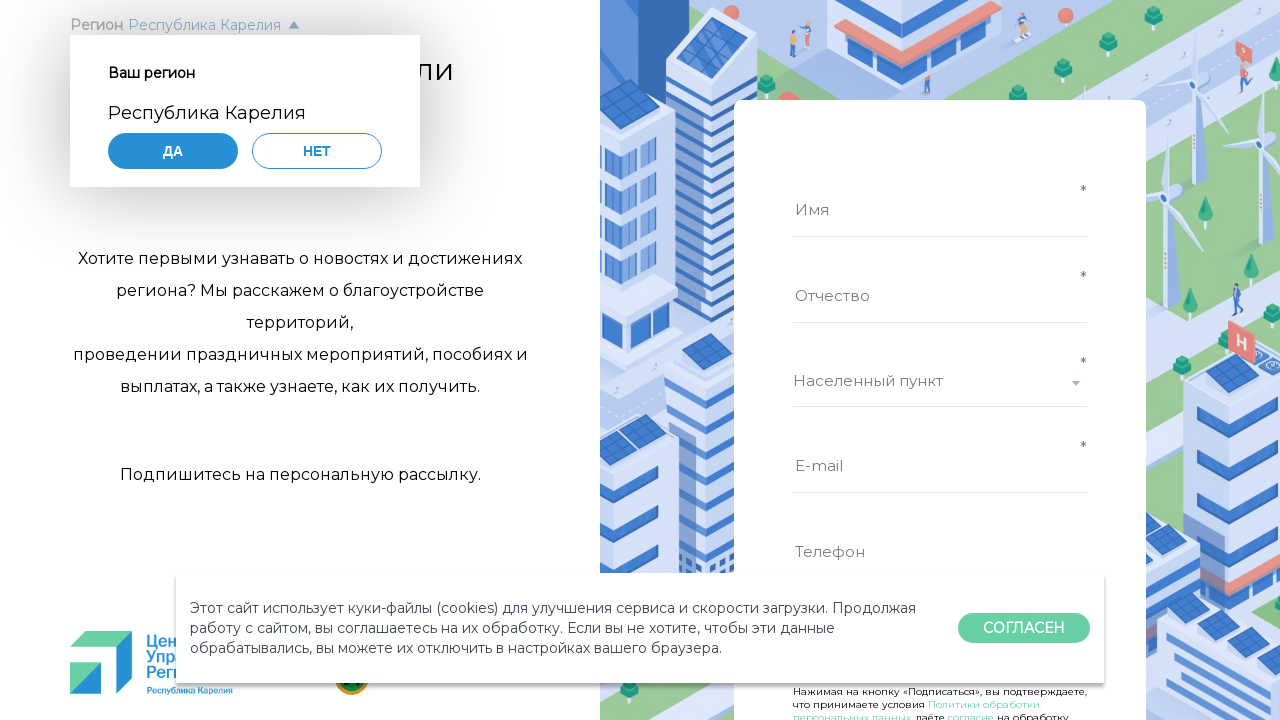

--- FILE ---
content_type: text/html; charset=UTF-8
request_url: https://karelia.information-region.ru/
body_size: 108713
content:
<!DOCTYPE html>
<html lang="en" xmlns="http://www.w3.org/1999/html">
  <head>
    <meta charset="utf-8" />
    <title>Центр управления регионом</title>
    <link rel="stylesheet" href="/static/libs/select2/select2.css" />
    <link rel="stylesheet" href="/static/styles/regions.css" />
    <link rel="stylesheet" href="/static/styles/pii.css" />
    <link rel="stylesheet" href="/static/styles/error.css" />
    <link rel="stylesheet" href="/static/styles/success.css" />
    <link rel="stylesheet" href="/static/styles/style-v1.css" />
    <link rel="stylesheet" href="/static/styles/select2-landing-theme.css" />
    <script src="/static/jquery-3.6.0.slim.min.js"></script>
    <script src="/static/jquery.mask.min.js"></script>
    <script src="/static/libs/select2/select2.js"></script>
    <link rel="shortcut icon" href="/static/images/favicon.ico" />
    <meta name="viewport" content="width=device-width, initial-scale=1.0, maximum-scale=1.0" />
    <script>
      window.version = "V1";
      window.form = "short";
    </script>
  </head>
  
<script type="text/javascript" >
    (function(m,e,t,r,i,k,a){m[i]=m[i]||function(){(m[i].a=m[i].a||[]).push(arguments)};
        m[i].l=1*new Date();k=e.createElement(t),a=e.getElementsByTagName(t)[0],k.async=1,k.src=r,a.parentNode.insertBefore(k,a)})
    (window, document, "script", "https://mc.yandex.ru/metrika/tag.js", "ym");   ym(83978089, "init", {
        clickmap:true,
        trackLinks:true,
        accurateTrackBounce:true,
        webvisor:true
    });
    window.ym = ym;
</script>
<noscript><div><img src="https://mc.yandex.ru/watch/83978089" style="position:absolute; left:-9999px;" alt="" /></div></noscript>

  <body>
     
<div class="landing_info-region-select">
  <div class="landing_info-region-container">
    <div class="landing_info-region-select_title_container">
      <span class="landing_info-region-select_title">Регион</span>
      <span class="landing_info-region-select_toggle" data-region-id="10">Республика Карелия</span>
      <i class="region-chevron-icon"></i>
    </div>
    <div class="region-select-popup">
      <h4>Ваш регион</h4>
      <div class="region-select-popup_region-name">Республика Карелия</div>
      <div class="region-select-popup_buttons">
        <button id="region-button-yes" class="yes">Да</button>
        <button id="region-button-no">Нет</button>
      </div>
    </div>
  </div>
</div>
 
    <div class="lading_page-container">
      
      <div class="captcha-notification">Пожалуйста, заполните проверочный код.</div>
      <div class="lading_page-container__item left  mobile">
        <div class="landing_info-box__container">
          <div class="landing_info-box__item">
            
            <h2>Уважаемые жители Республики Карелия!</h2>
            <p>
              Хотите первыми узнавать о новостях и достижениях региона? Мы расскажем о благоустройстве территорий,
              проведении праздничных мероприятий, пособиях и выплатах, а также узнаете, как их получить.
            </p>
            <p><a href="#subscribe-form">Подпишитесь</a> на персональную рассылку.</p>
            
          </div>
          <div class="landing_info-box__logos">
            
            <img src="/static/logo/RMC_Karelia.png" class="landing-page-desktop-logo" />
            <img
              src="/static/logo/RMC_Karelia-crest.png"
              class="landing-page-desktop-logo crest"
              onerror="this.style.display='none'"
            />
            
            
          </div>
        </div>
      </div>
      <div class="landing_page-mobile-attract "></div>
      
      <div class="lading_page-container__item left ">
        <div class="landing_info-box__container">
          <div class="landing_info-box__item">
            
            <h2>Уважаемые жители Республики Карелия!</h2>
            <p>
              Хотите первыми узнавать о новостях и достижениях региона? Мы расскажем о благоустройстве территорий,
              проведении праздничных мероприятий, пособиях и выплатах, а также узнаете, как их получить.
            </p>
            <p>Подпишитесь на персональную рассылку.</p>
            
          </div>
          <div class="landing_info-box__logos">
            
            <img src="/static/logo/RMC_Karelia.png" class="landing-page-desktop-logo" />
            <img
              src="/static/logo/RMC_Karelia-crest.png"
              class="landing-page-desktop-logo crest"
              onerror="this.style.display='none'"
            />
            
            
          </div>
        </div>
      </div>
      
      
      <div class="lading_page-container__item right">
        <video src="/static/video/v1_animation_short.mp4" class="landing-video" autoplay muted></video>
        <div class="panel-container">
          <div class="panel" id="subscribe-form">
            <p class="panel-form-header">Пожалуйста, заполните обязательные поля формы</p>
            <p class="panel-form-header-validation">
              Форма заполнена с ошибками, пожалуйста, исправьте подсвеченные красным поля.
            </p>
            <form id="mainForm" class="panel-form" action="/subscribe" method="post">
              <div class="panel-input input-required">
                <label for="name" style="display: none">Имя</label>
                <input class="form-control" placeholder="Имя" name="name" required id="name" />
              </div>
              <div class="panel-input input-required">
                <label for="patronymic" style="display: none">Отчество</label>
                <input class="form-control" placeholder="Отчество" name="patronymic" required id="patronymic" />
              </div>
              <div class="panel-input input-required">
                <label for="patronymic" style="display: none">Населенный пункт</label>
                <select class="form-control" placeholder="Населенный пункт" name="location_id" required>
                  <option></option>
                </select>
              </div>
              
              <div class="panel-input input-required">
                <label for="email" style="display: none">E-mail</label>
                <input class="form-control" placeholder="E-mail" name="email" required id="email" />
              </div>
              <div class="panel-input">
                <label for="phone" style="display: none">Телефон</label>
                <input class="form-control" placeholder="Телефон" name="phone" id="phone" />
              </div>
              
              
              
              
              
              
              
              
              
              <div class="panel-input captcha">
                <label for="captcha-field" class="captcha-label">Пожалуйста, заполните проверочный код.</label>
                <img src="/captcha/UMxLaB92HMUhoPPAPJL9.png" />
                <input class="form-control" name="captcha" placeholder="Проверочный код" id="captcha-field" />
                <input name="captcha_id" type="hidden" value="UMxLaB92HMUhoPPAPJL9" />
              </div>
              <button class="submit-button" type="submit">Подписаться</button>
              
<div class="form-disclaimer">
    Нажимая на кнопку «Подписаться», вы подтверждаете,
    что принимаете условия <a id="privacy-button" href="#">Политики обработки
    персональных данных</a>, даёте <a id="eula-accept-button" href="#">согласие</a> на обработку
    персональных данных
</div>

            </form>
          </div>
        </div>
      </div>
      
    </div>
     
<div class="cookie-popup_wrapper">
    <div class="cookie-popup">
        <div class="cookie-popup-text">
            Этот сайт использует куки-файлы (cookies) для улучшения сервиса и скорости загрузки. Продолжая работу с
            сайтом, вы соглашаетесь на их обработку. Если вы не хотите, чтобы эти данные обрабатывались, вы можете их
            отключить в настройках вашего браузера.
        </div>
        <div class="cookie-popup-button_wrapper">
            <div class="cookie-popup-button">
                СОГЛАСЕН
            </div>
        </div>
    </div>
</div>
 
<div class="region-select-modal">
  <div class="region-select-modal_control">
    <button class="region-select-modal_control_back"><i class="arrow-back"></i> Назад</button>
  </div>
  <div class="region-select-modal_content">
    
    <div class="region-select-modal_content_col">
      
      <div class="region-select-modal_content_col_letter-group">
        <h4>А</h4>
        <ul>
          
          <li><a href="/region?regionId=22">Алтайский край</a></li>
          
          <li><a href="/region?regionId=28">Амурская область</a></li>
          
          <li><a href="/region?regionId=29">Архангельская область</a></li>
          
          <li><a href="/region?regionId=30">Астраханская область</a></li>
          
        </ul>
      </div>
      
      <div class="region-select-modal_content_col_letter-group">
        <h4>Б</h4>
        <ul>
          
          <li><a href="/region?regionId=31">Белгородская область</a></li>
          
          <li><a href="/region?regionId=32">Брянская область</a></li>
          
        </ul>
      </div>
      
      <div class="region-select-modal_content_col_letter-group">
        <h4>В</h4>
        <ul>
          
          <li><a href="/region?regionId=33">Владимирская область</a></li>
          
          <li><a href="/region?regionId=34">Волгоградская область</a></li>
          
          <li><a href="/region?regionId=35">Вологодская область</a></li>
          
          <li><a href="/region?regionId=36">Воронежская область</a></li>
          
        </ul>
      </div>
      
      <div class="region-select-modal_content_col_letter-group">
        <h4>Е</h4>
        <ul>
          
          <li><a href="/region?regionId=79">Еврейская автономная область</a></li>
          
        </ul>
      </div>
      
      <div class="region-select-modal_content_col_letter-group">
        <h4>З</h4>
        <ul>
          
          <li><a href="/region?regionId=75">Забайкальский край</a></li>
          
        </ul>
      </div>
      
      <div class="region-select-modal_content_col_letter-group">
        <h4>И</h4>
        <ul>
          
          <li><a href="/region?regionId=37">Ивановская область</a></li>
          
          <li><a href="/region?regionId=38">Иркутская область</a></li>
          
        </ul>
      </div>
      
    </div>
    
    <div class="region-select-modal_content_col">
      
      <div class="region-select-modal_content_col_letter-group">
        <h4>К</h4>
        <ul>
          
          <li><a href="/region?regionId=7">Кабардино-Балкарская Республика</a></li>
          
          <li><a href="/region?regionId=9">Карачаево-Черкесская Республика</a></li>
          
          <li><a href="/region?regionId=23">Краснодарский край</a></li>
          
          <li><a href="/region?regionId=24">Красноярский край</a></li>
          
          <li><a href="/region?regionId=39">Калининградская область</a></li>
          
          <li><a href="/region?regionId=40">Калужская область</a></li>
          
          <li><a href="/region?regionId=41">Камчатский край</a></li>
          
          <li><a href="/region?regionId=42">Кемеровская область</a></li>
          
          <li><a href="/region?regionId=43">Кировская область</a></li>
          
          <li><a href="/region?regionId=44">Костромская область</a></li>
          
          <li><a href="/region?regionId=45">Курганская область</a></li>
          
          <li><a href="/region?regionId=46">Курская область</a></li>
          
        </ul>
      </div>
      
      <div class="region-select-modal_content_col_letter-group">
        <h4>Л</h4>
        <ul>
          
          <li><a href="/region?regionId=47">Ленинградская область</a></li>
          
          <li><a href="/region?regionId=48">Липецкая область</a></li>
          
        </ul>
      </div>
      
      <div class="region-select-modal_content_col_letter-group">
        <h4>М</h4>
        <ul>
          
          <li><a href="/region?regionId=49">Магаданская область</a></li>
          
          <li><a href="/region?regionId=51">Мурманская область</a></li>
          
        </ul>
      </div>
      
      <div class="region-select-modal_content_col_letter-group">
        <h4>Н</h4>
        <ul>
          
          <li><a href="/region?regionId=52">Нижегородская область</a></li>
          
          <li><a href="/region?regionId=53">Новгородская область</a></li>
          
          <li><a href="/region?regionId=54">Новосибирская область</a></li>
          
          <li><a href="/region?regionId=83">Ненецкий автономный округ</a></li>
          
        </ul>
      </div>
      
    </div>
    
    <div class="region-select-modal_content_col">
      
      <div class="region-select-modal_content_col_letter-group">
        <h4>О</h4>
        <ul>
          
          <li><a href="/region?regionId=55">Омская область</a></li>
          
          <li><a href="/region?regionId=56">Оренбургская область</a></li>
          
          <li><a href="/region?regionId=57">Орловская область</a></li>
          
        </ul>
      </div>
      
      <div class="region-select-modal_content_col_letter-group">
        <h4>П</h4>
        <ul>
          
          <li><a href="/region?regionId=25">Приморский край</a></li>
          
          <li><a href="/region?regionId=58">Пензенская область</a></li>
          
          <li><a href="/region?regionId=59">Пермский край</a></li>
          
          <li><a href="/region?regionId=60">Псковская область</a></li>
          
        </ul>
      </div>
      
      <div class="region-select-modal_content_col_letter-group">
        <h4>Р</h4>
        <ul>
          
          <li><a href="/region?regionId=1">Республика Адыгея</a></li>
          
          <li><a href="/region?regionId=2">Республика Башкортостан</a></li>
          
          <li><a href="/region?regionId=3">Республика Бурятия</a></li>
          
          <li><a href="/region?regionId=4">Республика Алтай</a></li>
          
          <li><a href="/region?regionId=5">Республика Дагестан</a></li>
          
          <li><a href="/region?regionId=6">Республика Ингушетия</a></li>
          
          <li><a href="/region?regionId=8">Республика Калмыкия</a></li>
          
          <li><a href="/region?regionId=10">Республика Карелия</a></li>
          
          <li><a href="/region?regionId=11">Республика Коми</a></li>
          
          <li><a href="/region?regionId=12">Республика Марий Эл</a></li>
          
          <li><a href="/region?regionId=13">Республика Мордовия</a></li>
          
          <li><a href="/region?regionId=14">Республика Саха (Якутия)</a></li>
          
          <li><a href="/region?regionId=15">Республика Северная Осетия — Алания</a></li>
          
          <li><a href="/region?regionId=16">Республика Татарстан</a></li>
          
          <li><a href="/region?regionId=17">Республика Тыва</a></li>
          
          <li><a href="/region?regionId=19">Республика Хакасия</a></li>
          
          <li><a href="/region?regionId=61">Ростовская область</a></li>
          
          <li><a href="/region?regionId=62">Рязанская область</a></li>
          
          <li><a href="/region?regionId=82">Республика Крым</a></li>
          
        </ul>
      </div>
      
    </div>
    
    <div class="region-select-modal_content_col">
      
      <div class="region-select-modal_content_col_letter-group">
        <h4>С</h4>
        <ul>
          
          <li><a href="/region?regionId=26">Ставропольский край</a></li>
          
          <li><a href="/region?regionId=63">Самарская область</a></li>
          
          <li><a href="/region?regionId=64">Саратовская область</a></li>
          
          <li><a href="/region?regionId=65">Сахалинская область</a></li>
          
          <li><a href="/region?regionId=66">Свердловская область</a></li>
          
          <li><a href="/region?regionId=67">Смоленская область</a></li>
          
          <li><a href="/region?regionId=78">Санкт-Петербург</a></li>
          
          <li><a href="/region?regionId=92">Севастополь</a></li>
          
          <li><a href="/region?regionId=100">Сириус</a></li>
          
        </ul>
      </div>
      
      <div class="region-select-modal_content_col_letter-group">
        <h4>Т</h4>
        <ul>
          
          <li><a href="/region?regionId=68">Тамбовская область</a></li>
          
          <li><a href="/region?regionId=69">Тверская область</a></li>
          
          <li><a href="/region?regionId=70">Томская область</a></li>
          
          <li><a href="/region?regionId=71">Тульская область</a></li>
          
          <li><a href="/region?regionId=72">Тюменская область</a></li>
          
        </ul>
      </div>
      
      <div class="region-select-modal_content_col_letter-group">
        <h4>У</h4>
        <ul>
          
          <li><a href="/region?regionId=18">Удмуртская Республика</a></li>
          
          <li><a href="/region?regionId=73">Ульяновская область</a></li>
          
        </ul>
      </div>
      
      <div class="region-select-modal_content_col_letter-group">
        <h4>Х</h4>
        <ul>
          
          <li><a href="/region?regionId=27">Хабаровский край</a></li>
          
          <li><a href="/region?regionId=86">Ханты-Мансийский автономный округ — Югра</a></li>
          
        </ul>
      </div>
      
      <div class="region-select-modal_content_col_letter-group">
        <h4>Ч</h4>
        <ul>
          
          <li><a href="/region?regionId=20">Чеченская Республика</a></li>
          
          <li><a href="/region?regionId=21">Чувашская Республика</a></li>
          
          <li><a href="/region?regionId=74">Челябинская область</a></li>
          
          <li><a href="/region?regionId=87">Чукотский автономный округ</a></li>
          
        </ul>
      </div>
      
      <div class="region-select-modal_content_col_letter-group">
        <h4>Я</h4>
        <ul>
          
          <li><a href="/region?regionId=76">Ярославская область</a></li>
          
          <li><a href="/region?regionId=89">Ямало-Ненецкий автономный округ</a></li>
          
        </ul>
      </div>
      
    </div>
    
  </div>
</div>
 
<div class="eula-accept-container">
    <div class="eula">
        <i class="eula-accept-close"></i>
        <div style="width:90%; margin:0 auto;">
            <h1 style="text-transform: none;">Согласие на обработку персональных данных.</h1>
            <p>Нажимая кнопку <img src="https://pics.dialog-regions.ru/sym/e647d0ef3cf6ea312cbdda9d6478df3d25a267eb3ace82486513bec732a191df.jpg"/>,
                я свободно, своей волей и в своем интересе даю согласие на обработку моих персональных данных в
                указанных ниже порядке, целях и объеме Автономной некоммерческой организации по развитию цифровых
                проектов в сфере общественных связей и коммуникаций «Диалог Регионы» (Автономной некоммерческой
                организации «Диалог Регионы») ИНН 9709056472, ОГРН 1197700016414, адрес места нахождения: 119021, г.Москва, вн. тер.г. муниципальный округ Хамовники, ул. Тимура Фрунзе, д.11, стр.1 <a
                        href="mailto:pdn@dialog-regions.ru">pdn@dialog-regions.ru</a> (далее – Оператор) при заполнении
                формы на сайте <a href="https://information-region.ru" target="_blank">https://information-region.ru</a>,
                (далее – Сайт), во исполнение требований Федерального закона от 27.07.2006 г. № 152-ФЗ «О персональных
                данных» (с изменениями и дополнениями).</p>


            <h2>Цели обработки персональных данных:</h2>
            <p>В целях формирования и ведения справочников для информационного обеспечения деятельности Оператора
                включая, проведение информирования по тематикам работы Оператора, таргетинга, аналитических,
                статистических, социологических исследований и обзоров, поддержания связи любым способом, включая
                телефонные звонки на указанный стационарный и/или мобильный телефон, отправка СМС-сообщений на указанный
                мобильный телефон, отправка электронных писем на указанный электронный адрес, а также направление
                сообщений с использованием мессенджеров и иных средств электронной коммуникации с целью
                информирования.</p>

            <h2>Перечень персональных данных, на обработку которых дается согласие:</h2>
            <li>имя, отчество</li>
            <li>контактный номер телефона</li>
            <li>адрес электронной почты</li>
            <li>возраст</li>
            <li>место жительства</li>
            <li>сведения об образовании</li>
            <li>аккаунты социальных сетей или сведения о других способах связи</li>
            <li>идентификационные файлы cookies (куки-файлы), пользовательские данные (сведения о местоположении; тип и
                версия операционной системы компьютера пользователя; тип и версия используемого пользователем браузера;
                тип устройства и разрешение его экрана; источник откуда пришел пользователь; с какого сайта или по какой
                рекламе; язык операционной системы и браузера; какие страницы открывает и на какие кнопки нажимает
                пользователь; IP-адрес).
            </li>

            <p><b>Перечень действий с персональными данными (с использованием средств автоматизации или без
                использования таких средств), на совершение которых дается согласие, общее описание используемых
                Оператором способов обработки персональных данных:</b>
                сбор, запись, систематизация, накопление, хранение, уточнение (обновление, изменение), извлечение,
                использование, передача (предоставление, доступ), обезличивание, блокирование, удаление, уничтожение
                персональных данных, с использованием средств автоматизации, а также без использования средств
                автоматизации.</p>

            <p>Подтверждаю, что ознакомлен(а) с <b>Политикой Автономной некоммерческой организации по развитию цифровых
                проектов в сфере общественных связей и коммуникаций «Диалог Регионы» в отношении обработки персональных
                данных.</b> Мне разъяснены и понятны права и обязанности в области защиты персональных данных.</p>
            <p>Настоящее согласие в части обработки в указанных выше целях, действует до достижения указанных целей.</p>
            <p>Настоящее согласие может быть отозвано (полностью либо в части обработки персональных данных с
                определенной целью) путем направления Оператору заявления в письменном виде по адресу местонахождения
                Оператора: 119021, г.Москва, вн. тер.г. муниципальный округ Хамовники, ул. Тимура Фрунзе, д.11, стр.1</p>
            <p>В случае отзыва согласия Оператор прекращает обработку персональных данных полностью либо в целях,
                указанных в заявлении, за исключением обработки персональных данных, которую Оператор вправе
                осуществлять без согласия субъекта персональных данных в соответствии с законодательством Российской
                Федерации.</p>
            <p>Сведения о лице, подписавшем (предоставившем) настоящее Согласие, в том числе имя, отчество, номер контактного
                телефона, адрес электронной почты, место жительства указываются при заполнении формы обратной связи на сайте.</p>
        </div>
    </div>
</div>
 
 
<div class="privacy-container">
    <div class="privacy">
        <div style="width:90%; margin:0 auto;">
            <h1 style="text-transform: none;">ПОЛИТИКА</h1>
            <h1 style="text-transform: none;">Автономной некоммерческой организации по развитию цифровых проектов в сфере общественных связей и коммуникаций «Диалог Регионы» в отношении обработки персональных данных</h1>

            <h2>1. Общие положения</h2>
            <p>1.1. Настоящая Политика автономной некоммерческой организации по развитию цифровых проектов в сфере общественных связей и коммуникаций «Диалог Регионы» в отношении обработки персональных данных
(далее - Политика) разработана во исполнение требований п. 2 ч. 1 ст. 18.1 Федерального закона от 27.07.2006 № 152-ФЗ «О персональных данных» (далее - Закон о персональных данных) в целях обеспечения защиты прав и свобод человека и гражданина при обработке его персональных данных, в том числе защиты прав на неприкосновенность частной жизни, личную и семейную тайну.</p>
            <p>1.2. Политика действует в отношении всех персональных данных, которые обрабатывает автономная некоммерческая организация по развитию цифровых проектов в сфере общественных связей и коммуникаций «Диалог Регионы» (далее – Организация, Оператор).</p>
            <p>1.3. Политика распространяется на отношения в области обработки персональных данных, возникшие у Оператора как до, так и после утверждения Политики.</p>
            <p>1.4. Во исполнение требований ч. 2 ст. 18.1 Закона о персональных данных Политика публикуется в свободном доступе на сайте Оператора в информационно-телекоммуникационной сети «Интернет».</p>
            <p>1.5. Основные понятия, используемые в Политике:</p>
            <p><b>Персональные данные</b> - любая информация, относящаяся прямо или косвенно к определенному, или определяемому физическому лицу (субъекту персональных данных).</p>
            <p><b>Персональные данные, разрешенные субъектом персональных данных для распространения</b> – персональные данные, доступ неограниченного круга лиц к которым предоставлен субъектом персональных данных путем дачи согласия на обработку персональных данных, разрешенных субъектом персональных данных для распространения в порядке, предусмотренном Законом о персональных данных.</p>
            <p><b>Оператор персональных данных (оператор)</b> - государственный орган, муниципальный орган, юридическое или физическое лицо, самостоятельно или совместно с другими лицами организующие и (или) осуществляющие обработку персональных данных, а также определяющие цели обработки персональных данных, состав персональных данных, подлежащих обработке, действия (операции), совершаемые с персональными данными.</p>
            <p><b>Обработка персональных данных</b> - любое действие (операция) или совокупность действий (операций) с персональными данными, совершаемых с использованием средств автоматизации или без их использования. Обработка персональных данных включает в себя в том числе:</p>
            <li>сбор;</li>
            <li>запись;</li>
            <li>систематизацию;</li>
            <li>накопление;</li>
            <li>хранение;</li>
            <li>уточнение (обновление, изменение);</li>
            <li>извлечение;</li>
            <li>использование;</li>
            <li>передачу (распространение, предоставление, доступ);</li>
            <li>обезличивание;</li>
            <li>блокирование;</li>
            <li>удаление;</li>
            <li>уничтожение.</li>
            <p><b>Автоматизированная обработка персональных данных</b> - обработка персональных данных с помощью средств вычислительной техники.</p>
            <p><b>Распространение персональных данных</b> - действия, направленные на раскрытие персональных данных неопределенному кругу лиц.</p>
            <p><b>Предоставление персональных данных</b> - действия, направленные на раскрытие персональных данных определенному лицу или определенному кругу лиц.</p>
            <p><b>Блокирование персональных данных</b> - временное прекращение обработки персональных данных (за исключением случаев, если обработка необходима для уточнения персональных данных).</p>
            <p><b>Уничтожение персональных данных</b> - действия, в результате которых становится невозможным восстановить содержание персональных данных в информационной системе персональных данных и (или) в результате которых уничтожаются материальные носители персональных данных.</p>
            <p><b>Обезличивание персональных данных</b> - действия, в результате которых становится невозможным без использования дополнительной информации определить принадлежность персональных данных конкретному субъекту персональных данных.</p>
            <p><b>Информационная система персональных данных</b> - совокупность содержащихся в базах данных персональных данных и обеспечивающих их обработку информационных технологий и технических средств.</p>
            <p><b>Трансграничная передача персональных данных</b> – передача персональных данных на территорию иностранного государства органу власти иностранного государства, иностранному физическому лицу или иностранному юридическому лицу.</p>
            <p>1.6. Основные права и обязанности Оператора.</p>
            <p>1.6.1. Оператор имеет право:</p>
            <p>1)	Самостоятельно определять состав и перечень мер, необходимых и достаточных для обеспечения выполнения обязанностей, предусмотренных Законом о персональных данных и принятыми в соответствии с ним нормативными правовыми актами, если иное не предусмотрено Законом о персональных данных или другими федеральными законами.</p>
            <p>2)	Поручить обработку персональных данных другому лицу с согласия субъекта персональных данных, если иное не предусмотрено федеральным законом на основании заключаемого с этим лицом договора. Лицо, осуществляющее обработку персональных данных по поручению Оператора, обязано соблюдать принципы и правила обработки персональных данных, предусмотренные Законом о персональных данных, соблюдать конфиденциальность персональных данных, принимать необходимые меры, направленные на обеспечение выполнения обязанностей, предусмотренных Законом о персональных данных.</p>
            <p>3)	В случае отзыва субъектом персональных данных согласия на обработку персональных данных Оператор вправе продолжить обработку персональных данных без согласия субъекта персональных данных при наличии оснований, указанных в Законе о персональных данных.</p>
            <p>1.6.2. Оператор обязан:</p>
            <p>1)	Организовывать обработку персональных данных в соответствии с требованиями Закона о персональных данных.</p>
            <p>2)	Отвечать на обращения и запросы субъектов персональных данных и их законных представителей в соответствии с требованиями Закона о персональных данных.</p>
            <p>3)	Сообщать в уполномоченный орган по защите прав субъектов персональных данных (Федеральную службу по надзору в сфере связи, информационных технологий и массовых коммуникаций (Роскомнадзор)) по запросу этого органа необходимую информацию в течение 10 (десяти) рабочих дней с даты получения такого запроса. Данный срок может быть продлен, но не более чем на 5 (пять) рабочих дней. Для этого Оператор направляет в Роскомнадзор мотивированное уведомление с указанием причин продления срока предоставления запрашиваемой информации.</p>
            <p>4)	В порядке, определенном федеральным органом исполнительной власти, уполномоченным в области обеспечения безопасности, обеспечивать взаимодействие с государственной системой обнаружения, предупреждения и ликвидации последствий компьютерных атак на информационные ресурсы РФ, включая информирование его о компьютерных инцидентах, которые повлекли неправомерную передачу (предоставление, распространение, доступ) персональных данных.</p>
            <p>1.7. Основные права субъекта персональных данных.</p>
            <p>Субъект персональных данных имеет право:</p>
            <p>1)	Получать информацию, касающуюся обработки его персональных данных, за исключением случаев, предусмотренных федеральными законами. Сведения предоставляются субъекту персональных данных Оператором в доступной форме, и в них не должны содержаться персональные данные, относящиеся к другим субъектам персональных данных, за исключением случаев, когда имеются законные основания для раскрытия таких персональных данных. Перечень информации и порядок ее получения установлен Законом о персональных данных.</p>
            <p>2)	Требовать от оператора уточнения его персональных данных, их блокирования или уничтожения в случае, если персональные данные являются неполными, устаревшими, неточными, незаконно полученными или не являются необходимыми для заявленной цели обработки, а также принимать предусмотренные законом меры по защите своих прав.</p>
            <p>3)	Дать предварительное согласие на обработку персональных данных в целях содействия в трудоустройстве (кандидаты).</p>
            <p>4)	Обжаловать в Роскомнадзоре или в судебном порядке неправомерные действия или бездействие Оператора при обработке его персональных данных.</p>
            <p>1.8. Контроль за исполнением требований Политики осуществляется уполномоченным лицом, ответственным за организацию обработки персональных данных у Оператора.</p>
            <p>1.9. Ответственность за нарушение требований законодательства Российской Федерации и нормативных актов Организации в сфере обработки и защиты персональных данных определяется в соответствии с законодательством Российской Федерации.</p>

            <h2>2. Цели сбора персональных данных</h2>
            <p>2.1. Обработка персональных данных ограничивается достижением конкретных, заранее определенных и законных целей. Не допускается обработка персональных данных, несовместимая с целями сбора персональных данных.</p>
            <p>2.2. Обработке подлежат только персональные данные, которые отвечают целям их обработки.</p>
            <p>2.3. Обработка Оператором персональных данных осуществляется в следующих целях:</p>
            <li>ведение кадрового и бухгалтерского учета;</li>
            <li>обеспечение соблюдения трудового законодательства Российской Федерации;</li>
            <li>обеспечение соблюдения налогового законодательства Российской Федерации;</li>
            <li>обеспечение соблюдения пенсионного законодательства Российской Федерации;</li>
            <li>обеспечение соблюдения страхового законодательства Российской Федерации;</li>
            <li>обеспечение соблюдения законодательства Российской Федерации в сфере здравоохранения;</li>
            <li>обеспечение соблюдения законодательства Российской Федерации в сфере образования;</li>
            <li>обеспечение соблюдения законодательства Российской Федерации о противодействии легализации финансированию терроризма;</li>
            <li>обеспечение соблюдения законодательства Российской Федерации о противодействие коррупции;</li>
            <li>обеспечение соблюдения законодательства Российской Федерации об исполнительном производстве;</li>
            <li>участие лица в конституционном, гражданском, административном, уголовном судопроизводстве, в арбитражных судах;</li>
            <li>подготовка, заключение и исполнение гражданско-правового договора (включая соглашения и поручения на обработку персональных данных полученных от оператора персональных данных (третьих лиц));</li>
            <li>исполнение судебного акта;</li>
            <li>осуществление научной, литературной или иной творческой деятельности;</li>
            <li>проведение исследовательских работ;</li>
            <li>проведение статистического учета;</li>
            <li>продвижение товаров, работ, услуг на рынке;</li>
            <li>организации и обеспечения пропускного и внутриобъектового режимов на объектах оператора;</li>
            <li>подбор персонала (соискателей) на вакантные должности Оператора;</li>
            <li>обеспечение прохождения ознакомительной, производственной и преддипломной практики на основании договора с образовательной организацией;</li>
            <li>обеспечение прав и законных интересов Оператора в рамках осуществления видов деятельности, предусмотренных уставом;</li>
            <li>обеспечение соблюдения Конституции Российской Федерации, законодательных и иных нормативных правовых актов Российской Федерации, локальных нормативных актов Оператора;</li>
            <li>предоставления работникам Оператора и членам их семей дополнительных гарантий и компенсаций;</li>
            <li>формирования и ведения справочников для информационного обеспечения деятельности Оператора, в том числе информирования граждан в информационно-телекоммуникационной сети «Интернет», с использованием социальных сетей, мессенджеров, иных средств электронной коммуникации по социально значимым тематикам и иным вопросам, составляющим направления деятельности Оператора в соответствии с законодательством Российской Федерации (включая проведение информирования по тематикам работы Оператора, таргетинга, аналитических, статистических, социологических исследований и обзоров, поддержания связи любым способом, включая телефонные звонки на указанный стационарный и/или мобильный телефон, отправка СМС-сообщений на указанный мобильный телефон, отправка электронных писем на указанный электронный адрес, а также направление сообщений с использованием мессенджеров и иных средств электронной коммуникации с целью информирования).</li>
            <p>2.4. Обработка персональных данных работников может осуществляться исключительно в целях обеспечения соблюдения законов и иных нормативных правовых актов.</p>

            <h2>3. Правовые основания обработки персональных данных</h2>
            <p>3.1. Правовым основанием обработки персональных данных является совокупность нормативных правовых актов, во исполнение которых и в соответствии с которыми Оператор осуществляет обработку персональных данных, в том числе:</p>
            <li>Конституция Российской Федерации;</li>
            <li>Гражданский кодекс Российской Федерации;</li>
            <li>Трудовой кодекс Российской Федерации;</li>
            <li>Налоговый кодекс Российской Федерации;</li>
            <li>Семейный кодекс Российской Федерации;</li>
            <li>Федеральный закон от 19.05.1995 № 81-ФЗ «О государственных пособиях гражданам, имеющим детей»;</li>
            <li>Федеральный закон от 24.11.1995 № 181-ФЗ «О социальной защите инвалидов в Российской Федерации»;</li>
            <li>Федеральный закон от 01.04.1996 № 27-ФЗ «Об индивидуальном (персонифицированном) учете в системах обязательного пенсионного страхования и обязательного социального страхования»;</li>
            <li>Федеральный закон от 26.02.1997 № 31-ФЗ «О мобилизационной подготовке и мобилизации в Российской Федерации»;</li>
            <li>Федеральный закон от 28.03.1998 № 53-ФЗ «О воинской обязанности и военной службе»;</li>
            <li>Федеральный закон от 24.07.1998 № 125-ФЗ «Об обязательном социальном страховании от несчастных случаев на производстве и профессиональных заболеваний»;</li>
            <li>Федеральный закон от 16.07.1999 № 165-ФЗ «Об основах обязательного социального страхования»;</li>
            <li>Федеральный закон от 15.12.2001 № 166-ФЗ «О государственном пенсионном обеспечении в Российской Федерации»;</li>
            <li>Федеральный закон от 17.12.2001 № 173-ФЗ «О трудовых пенсиях в Российской Федерации»;</li>
            <li>Федеральный закон от 29.12.2006 № 255-ФЗ «Об обязательном социальном страховании на случай временной нетрудоспособности и в связи с материнством»;</li>
            <li>Федеральный закон от 29.11.2010 № 326-ФЗ «Об обязательном медицинском страховании в Российской Федерации»;</li>
            <li>Федеральный закон от 21.11.2011 № 323-ФЗ «Об основах охраны здоровья граждан в Российской Федерации»;</li>
            <li>Федеральный закон от 06.12.2011  № 402-ФЗ «О бухгалтерском учете»;</li>
            <li>Федеральный закон от 28.12.2013  № 400-ФЗ «О страховых пенсиях»;</li>
            <li>Федеральный закон от 15.12.2001 № 167-ФЗ «Об обязательном пенсионном страховании в Российской Федерации»;</li>
            <li>Федеральный закон от 12.01.1996 № 7-ФЗ «О некоммерческих организациях»;</li>
            <li>Постановление Правительства Российской Федерации от 27.11.2006 № 719 «Об утверждении Положения о воинском учете»;</li>
            <li>Постановление Правительства Российской Федерации от 16.11.2020 № 1844 «Об утверждении Правил предоставления субсидии из федерального бюджета автономной некоммерческой организации по развитию цифровых проектов в сфере общественных связей и коммуникаций «Диалог Регионы» на создание и обеспечение функционирования в субъектах Российской Федерации центров управления регионов и Правил создания и функционирования в субъектах Российской Федерации центров управления регионов»;</li>
            <li>иные нормативные правовые акты, регулирующие отношения, связанные с деятельностью Оператора.</li>
            <p>3.2. Правовым основанием обработки персональных данных также являются:</p>
            <li>Устав Организации;</li>
            <li>договоры, заключаемые между Оператором и третьими лицами, а также субъектами персональных данных;</li>
            <li>согласие субъектов персональных данных на обработку их персональных данных.</li>

            <h2>4. Объем и категории обрабатываемых персональных данных, категории субъектов персональных данных</h2>
            <p>4.1. Содержание и объем обрабатываемых персональных данных должны соответствовать заявленным целям обработки, предусмотренным в разделе 2 Политики. Обрабатываемые персональные данные не должны быть избыточными по отношению к заявленным целям их обработки.</p>
            <p>4.2. Оператор может осуществлять обработку персональных данных следующих категорий субъектов персональных данных:</p>
            <p>4.2.1. Работники и бывшие работники Организации.</p>
            <p>Обработка персональных данных указанных субъектов должна осуществляться в целях:</p>
            <p>&ndash; формирования и ведения справочников для информационного обеспечения деятельности Оператора;</p>
            <p>&ndash; ведения кадрового и бухгалтерского учета;</p>
            <p>&ndash; обеспечения соблюдения трудового, налогового, пенсионного и страхового законодательства,  законодательства в сфере здравоохранения и образования, а также о противодействии коррупции;</p>
            <p>&ndash; обеспечения пропускного режима на территорию Оператора;</p>
            <p>&ndash; обеспечения прав и законных интересов Оператора в рамках осуществления видов деятельности, предусмотренных уставом;</p>
            <p>&ndash; осуществления научной, литературной или иной творческой деятельности,  исследовательских работ, статистического учета;</p>
            <p>&ndash; соблюдения Конституции Российской Федерации, иных нормативных правовых актов Российской Федерации, локальных нормативных актов Оператора;</p>
            <p>&ndash; в иных законных целях.</p>
            <p>Обработке подлежат следующие данные:</p>
            <li>фамилия, имя, отчество;</li>
            <li>адрес электронной почты;</li>
            <li>пол;</li>
            <li>гражданство;</li>
            <li>дата и место рождения;</li>
            <li>фотография (не для целей идентификации);</li>
            <li>интересы (из предложенного списка);</li>
            <li>реквизиты документа, удостоверяющего личность;</li>
            <li>адрес регистрации по месту жительства;</li>
            <li>адрес фактического проживания;</li>
            <li>почтовый адрес;</li>
            <li>аккаунты социальных сетей, мессенджеров;</li>
            <li>контактные данные;</li>
            <li>индивидуальный номер налогоплательщика (ИНН);</li>
            <li>страховой номер индивидуального лицевого счета (СНИЛС);</li>
            <li>табельный номер;</li>
            <li>данные трудового договора;</li>
            <li>место работы (организация);</li>
            <li>занимаемая должность;</li>
            <li>данные о командировании;</li>
            <li>сведения о заработной плате;</li>
            <li>сведения о трудовом и общем стаже работы;</li>
            <li>сведения о предыдущих местах работы;</li>
            <li>сведения о членстве в профсоюзах (в той мере, в какой это необходимо для соблюдения прав и гарантий членов профсоюза);</li>
            <li>данные документов об образовании, квалификации, профессиональной подготовке, сведения о повышении квалификации: наименование образовательного учреждения, номер и серия диплома, квалификация по документу об образовании, направление или специальность по документу об образовании, серия и номер документа о повышении квалификации, переподготовке, сведения об учёных званиях и степенях, научных трудах и изобретениях;</li>
            <li>сведения об уровне владения иностранными языками;</li>
            <li>семейное положение, данные о регистрации брака;</li>
            <li>сведения о составе семьи в объеме, необходимом для заполнения унифицированной формы Т-2;</li>
            <li>сведения о трудовой деятельности, стаже, предыдущих местах работы, доходах с предыдущих мест работы, в том числе наличие поощрений, награждений и (или) дисциплинарных взысканий;</li>
            <li>отношение к воинской обязанности и данные воинского учета;</li>
            <li>данные мобилизационного предписания;</li>
            <li>данные заграничного паспорта;</li>
            <li>данные удостоверения личности военнослужащего РФ;</li>
            <li>данные паспорта моряка;</li>
            <li>данные удостоверения офицера запаса;</li>
            <li>сведения о патентах и награждениях;</li>
            <li>сведения об инвалидности (при наличии) и реквизиты подтверждающего документа (справки);</li>
            <li>данные о социальных льготах, на которые работник имеет право в соответствии с законодательством;</li>
            <li>сведения об удержании алиментов;</li>
            <li>сведения о поощрениях и взысканиях;</li>
            <li>сведения об исполнительном производстве;</li>
            <li>банковские реквизиты;сведения о других договорах (индивидуальной, коллективной материальной ответственности, ученических, оказания услуг и т.п.), заключаемых при исполнении трудового договора;
            <li>прочая информация, позволяющая прямо или косвенно определить субъекта персональных данных как физическое лицо, указанная в трудовом договоре, личной карточке работника (унифицированная форма Т-2), трудовой книжке и (или) сведениях о трудовой деятельности и полученная в течение срока действия трудового договора.</li>
            <p>4.2.2. Сотрудники организаций и индивидуальных предпринимателей - партнеров (третьи лица) в целях:</p>
            <p>&ndash;  формирования и ведения справочников для информационного обеспечения деятельности Оператора; обеспечения прав и законных интересов Оператора в рамках осуществления видов деятельности, предусмотренных Уставом;</p>
            <p>&ndash; обеспечения соблюдения законодательства Российской Федерации об исполнительном производстве,</p>
            <p>&ndash; участия лица в конституционном, гражданском, административном, уголовном судопроизводстве, в арбитражных судах;</p>
            <p>&ndash; подготовки, заключения и исполнения гражданско-правового договора;</p>
            <p>&ndash; обеспечения соблюдения Конституции Российской Федерации, законодательных и иных нормативных правовых актов Российской Федерации, локальных нормативных актов оператора;</p>
            <p>&ndash; в иных законных целях.</p>
            <p>Обработке подлежат следующие данные:</p>
            <li>фамилия, имя, отчество;</li>
            <li>место работы (организация, адрес местонахождения);</li>
            <li>занимаемая должность;</li>
            <li>контактный номер телефона;</li>
            <li>идентификационный номер налогоплательщика;</li>
            <li>свидетельство о государственной регистрации индивидуального предпринимателя;</li>
            <li>адрес электронной почты.</li>
            <p>4.2.3. Члены семьи работников Оператора для целей:</p>
            <p>&ndash; исполнения трудового законодательства в рамках трудовых и иных непосредственно связанных с ним отношений;</p>
            <p>&ndash; обеспечения соблюдения Конституции Российской Федерации, законодательных и иных нормативных правовых актов Российской Федерации, локальных нормативных актов Оператора;</p>
            <p>&ndash; предоставления работникам Оператора и членам их семей дополнительных гарантий и компенсаций.</p>
            <p>Обработке подлежат следующие данные:</p>
            <li>фамилия, имя, отчество;</li>
            <li>степень родства;</li>
            <li>дата рождения;</li>
            <li>контактный телефон;</li>
            <li>адрес места регистрации и проживания;</li>
            <li>информация об инвалидности;</li>
            <li>банковские реквизиты;</li>
            <li>данные свидетельства о рождении ребенка;</li>
            <li>иные персональные данные, предоставляемые работниками в соответствии с требованиями трудового законодательства.</li>
            <p>4.2.4. Пользователи информационных систем Оператора и субъекты, персональные данные которых переданы Оператору третьими лицами в рамках заключенных договоров, для целей:</p>
            <p>&ndash; формирования и ведения справочников для информационного обеспечения деятельности Оператора, в том числе информирования граждан в информационно-телекоммуникационной сети «Интернет», с использованием социальных сетей, мессенджеров, иных средств электронной коммуникации по социально значимым тематикам и иным вопросам, составляющим направления деятельности Оператора в соответствии с законодательством Российской Федерации (включая проведение информирования по тематикам работы Оператора, таргетинга, аналитических, статистических, социологических исследований и обзоров, поддержания связи любым способом, включая телефонные звонки на указанный стационарный и/или мобильный телефон, отправка СМС-сообщений на указанный мобильный телефон, отправка электронных писем на указанный электронный адрес, а также направление сообщений с использованием мессенджеров и иных средств электронной коммуникации с целью информирования);</p>
            <p>&ndash; подготовки, заключения и исполнения гражданско-правового договора (включая соглашения и поручения на обработку персональных данных, полученных от оператора  персональных данных (третьих лиц));</p>
            <p>&ndash; осуществления научной, литературной или иной творческой деятельности;</p>
            <p>&ndash; проведения аналитических исследований и других исследовательских работ, статистического учета, продвижения товаров, работ, услуг на рынке и в иных законных целях.
Обработке подлежат следующие данные:</p>
            <li>фамилия, имя, отчество;</li>
            <li>дата и место рождения;</li>
            <li>пол;</li>
            <li>возраст;</li>
            <li>адрес фактического места проживания и (или) регистрации по месту жительства и (или) по месту пребывания;</li>
            <li>контактный номер телефона;</li>
            <li>адрес электронной почты;</li>
            <li>должность и место работы;</li>
            <li>аккаунты социальных сетей или сведения о других способах связи;</li>
            <li>фотография (не для целей идентификации);</li>
            <li>интересы (из предложенного списка);</li>
            <li>идентификационные файлы cookies (куки-файлы), пользовательские данные (сведения о местоположении, тип и версия операционной системы компьютера пользователя, тип и версия используемого пользователем браузера, тип устройства и разрешение его экрана, источник, откуда пришел пользователь, с какого сайта или по какой рекламе, язык операционной системы и браузера, какие страницы открывает и на какие кнопки нажимает пользователь, IP-адрес);</li>
            <li>сведения об образовании;</li>
            <li>сведения о наличии детей (включая пол и возраст ребенка);</li>
            <li>сведения о профессии;</li>
            <li>сведения о наличии автомобиля (в виде признака);</li>
            <li>сведения о наличии недвижимого имущества (в виде признака);</li>
            <li>сведения о наличии домашних питомцев (в виде признака);</li>
            <li>сведения о наличии льгот/инвалидности (в виде признака);</li>
            <li>принадлежность к волонтерским организациям (в виде признака);</li>
            <li>донорство (в виде признака);</li>
            <li>сведения о типе занятости;</li>
            <li>сведения о наличии загранпаспорта (в виде признака);</li>
            <li>сведения о наличии учетной записи ЕСИА (в виде признака);</li>
            <li>социальный статус (в виде признака);</li>
            <li>наличие водительского удостоверения (в виде признака);</li>
            <li>интересы.</li>
            <p>4.2.5. Кандидаты для приема на работу в Организацию для целей:</p>
            <p>&ndash; исполнения трудового законодательства в рамках трудовых и иных непосредственно связанных с ним отношений;</p>
            <p>&ndash; осуществления пропускного режима на территории Оператора;</p>
            <p>&ndash; подбора персонала (соискателей) на вакантные должности Оператора.</p>
            <p>Обработке подлежат следующие данные:</p>
            <li>фамилия, имя, отчество;</li>
            <li>пол;</li>
            <li>гражданство;</li>
            <li>дата и место рождения;</li>
            <li>контактные данные;</li>
            <li>сведения об образовании, опыте работы, квалификации;</li>
            <li>иные персональные данные, сообщаемые кандидатами в резюме и сопроводительных письмах.</li>
            <p>4.2.6. Обучающиеся (студенты) для целей обеспечения прохождения ознакомительной, производственной и преддипломной практики на основании договора с образовательной организацией, обучения по дополнительным профессиональным программам – программам повышения квалификации, иного обучения по направлениям деятельности Организации в соответствии с требованиями законодательства; осуществления пропускного режима.</p>
            <p>Обработке подлежат следующие данные:</p>
            <li>фамилия, имя, отчество;</li>
            <li>контактные данные;</li>
            <li>место работы (службы), замещаемая должность;</li>
            <li>место учебы (наименование образовательной организации, факультет, курс и другие сведения, необходимые для прохождения практики);</li>
            <li>гражданство;</li>
            <li>дата и место рождения;</li>
            <li>фотография (не для целей идентификации);</li>
            <li>реквизиты документа, удостоверяющего личность;</li>
            <li>адрес регистрации по месту жительства;</li>
            <li>адрес фактического проживания;</li>
            <li>почтовый адрес;</li>
            <li>аккаунты социальных сетей, мессенджеров;</li>
            <li>данные документов об образовании, квалификации, профессиональной подготовке;</li>
            <li>иные персональные данные, необходимые для заключения и исполнения договоров.</li>
            <p>4.3. Обработка Оператором биометрических персональных данных (сведений, которые характеризуют физиологические и биологические особенности человека, на основании которых можно установить его личность) осуществляется в соответствии с законодательством Российской Федерации.</p>
            <p>4.4. В целях информационного обеспечения Оператор может создавать общедоступные источники (в том числе справочники и адресные книги), в которые могут включаться персональные данные, сообщаемые субъектом персональных данных с его письменного согласия, если иное не предусмотрено законодательством Российской Федерации.</p>
            <p>4.5. Оператором не осуществляется обработка специальных категорий персональных данных, касающихся расовой, национальной принадлежности, политических взглядов, религиозных или философских убеждений, состояния здоровья, интимной жизни, за исключением случаев, предусмотренных законодательством Российской Федерации.</p>

            <h2>5. Порядок и условия обработки персональных данных</h2>
            <p>5.1. Обработка персональных данных осуществляется Оператором в соответствии с требованиями законодательства Российской Федерации.</p>
            <p>5.2. Обработка персональных данных осуществляется с согласия субъектов персональных данных на обработку их персональных данных, а также без такового в случаях, предусмотренных законодательством Российской Федерации.</p>
            <p>5.3. Оператор осуществляет обработку персональных данных для каждой цели их обработки следующими способами:</p>
            <li>неавтоматизированная обработка персональных данных;</li>
            <li>автоматизированная обработка персональных данных с передачей полученной информации по информационно-телекоммуникационным сетям или без таковой;</li>
            <li>смешанная обработка персональных данных.</li>
            <p>5.4. К обработке персональных данных допускаются работники Оператора, в должностные обязанности которых входит обработка персональных данных.</p>
            <p>5.5. Обработка персональных данных для каждой цели обработки, указанной в п. 2.3 Политики, осуществляется путем:</p>
            <li>получения персональных данных в устной и письменной форме непосредственно от субъектов персональных данных;</li>
            <li>внесения персональных данных в журналы, реестры и информационные системы Оператора;</li>
            <li>использования иных способов обработки персональных данных.</li>
            <p>5.6. Не допускается раскрытие третьим лицам и распространение персональных данных без согласия субъекта персональных данных, если иное не предусмотрено федеральным законом. Согласие на обработку персональных данных, разрешенных субъектом персональных данных для распространения, оформляется отдельно от иных согласий субъекта персональных данных на обработку его персональных данных.</p>
            <p>Требования к содержанию согласия на обработку персональных данных, разрешенных субъектом персональных данных для распространения, утверждены приказом Роскомнадзора от 24.02.2021 № 18.</p>
            <p>5.7. Передача персональных данных органам дознания и следствия, в Федеральную налоговую службу, Социальный фонд России и другие уполномоченные органы исполнительной власти и организации осуществляется в соответствии с требованиями законодательства Российской Федерации.</p>
            <p>5.8. Оператор принимает необходимые правовые, организационные и технические меры для защиты персональных данных от неправомерного или случайного доступа к ним, уничтожения, изменения, блокирования, распространения и других несанкционированных действий, в том числе:</p>
            <li>определяет угрозы безопасности персональных данных при их обработке;</li>
            <li>принимает локальные нормативные акты и иные документы, регулирующие отношения в сфере обработки и защиты персональных данных;</li>
            <li>назначает лиц, ответственных за обеспечение безопасности персональных данных в структурных подразделениях и информационных системах Оператора;</li>
            <li>создает необходимые условия для работы с персональными данными;</li>
            <li>организует учет документов, содержащих персональные данные;</li>
            <li>организует работу с информационными системами, в которых обрабатываются персональные данные;</li>
            <li>хранит персональные данные в условиях, при которых обеспечивается их сохранность и исключается неправомерный доступ к ним;</li>
            <li>организует обучение работников Оператора, осуществляющих обработку персональных данных.</li>
            <p>5.9. Оператор осуществляет хранение персональных данных в форме, позволяющей определить субъекта персональных данных, не дольше, чем этого требует каждая цель обработки персональных данных, если срок хранения персональных данных не установлен федеральным законом, договором.</p>
            <p>5.9.1. Персональные данные на бумажных носителях хранятся в Организации в течение сроков хранения документов, для которых эти сроки предусмотрены законодательством об архивном деле в Российской Федерации (Федеральный закон от 22.10.2004 № 125-ФЗ «Об архивном деле в Российской Федерации», Перечень типовых управленческих архивных документов, образующихся в процессе деятельности государственных органов, органов местного самоуправления и организаций, с указанием сроков их хранения, утвержденный приказом Росархива от 20.12.2019 № 236)).</p>
            <p>5.9.2. Срок хранения персональных данных, обрабатываемых в информационных системах персональных данных, соответствует сроку хранения персональных данных на бумажных носителях.</p>
            <p>5.10. Оператор прекращает обработку персональных данных в следующих случаях:</p>
            <li>выявлен факт их неправомерной обработки (в течение 3 (трех) рабочих дней с даты выявления);</li>
            <li>достигнута цель их обработки;</li>
            <li>истек срок действия или отозвано согласие субъекта персональных данных на обработку указанных данных, когда по Закону о персональных данных обработка этих данных допускается только с согласия.</li>
            <p>5.11. При достижении целей обработки персональных данных, а также в случае отзыва субъектом персональных данных согласия на их обработку Оператор прекращает обработку этих данных, если:</p>
            <li>иное не предусмотрено договором, стороной которого, выгодоприобретателем или поручителем по которому является субъект персональных данных;</li>
            <li>Оператор не вправе осуществлять обработку без согласия субъекта персональных данных на основаниях, предусмотренных Законом о персональных данных или иными федеральными законами;</li>
            <li>иное не предусмотрено другим соглашением между Оператором и субъектом персональных данных.</li>
            <p>5.12. При обращении субъекта персональных данных к Оператору с требованием о прекращении обработки персональных данных в срок, не превышающий 10 (десяти) рабочих дней с даты получения Оператором соответствующего требования, обработка персональных данных прекращается, за исключением случаев, предусмотренных Законом о персональных данных. Указанный срок может быть продлен, но не более чем на 5 (пять) рабочих дней. Для этого Оператор направляет субъекту персональных данных мотивированное уведомление с указанием причин продления срока.</p>
            <p>5.13. При сборе персональных данных, в том числе посредством информационно-телекоммуникационной сети «Интернет», Оператор обеспечивает запись, систематизацию, накопление, хранение, уточнение (обновление, изменение), извлечение персональных данных граждан Российской Федерации с использованием баз данных, находящихся на территории Российской Федерации, за исключением случаев, указанных в Законе о персональных данных.</p>
            <p>5.14. Работники Оператора, виновные в нарушении требований Закона о персональных данных  и принятых в соответствии с ним нормативных правовых актов, несут материальную, дисциплинарную, административную, гражданско-правовую или уголовную ответственность в порядке, установленном законодательством Российской Федерации.</p>

            <h2>6. Актуализация, исправление, удаление, уничтожение персональных данных, ответы на запросы субъектов на доступ к персональным данным</h2>
            <p>6.1. Подтверждение факта обработки персональных данных Оператором, правовые основания и цели обработки персональных данных, а также иные сведения, указанные в ч. 7 ст. 14 Закона о персональных данных, предоставляются Оператором субъекту персональных данных или его представителю в течение 10 (десяти) рабочих дней с момента обращения либо получения запроса субъекта персональных данных или его представителя. Данный срок может быть продлен, но не более чем на 5 (пять) рабочих дней. Для этого Оператор направляет субъекту персональных данных мотивированное уведомление с указанием причин продления срока предоставления запрашиваемой информации.</p>
            <p>В предоставляемые сведения не включаются персональные данные, относящиеся к другим субъектам персональных данных, за исключением случаев, когда имеются законные основания для раскрытия таких персональных данных.</p>
            <p>Запрос должен содержать:</p>
            <li>номер основного документа, удостоверяющего личность субъекта персональных данных или его представителя, сведения о дате выдачи указанного документа и выдавшем его органе;</li>
            <li>сведения, подтверждающие участие субъекта персональных данных в отношениях с Оператором (номер договора, дата заключения договора, условное словесное обозначение и (или) иные сведения), либо сведения, иным образом подтверждающие факт обработки персональных данных Оператором;</li>
            <li>подпись субъекта персональных данных или его представителя.</li>
            <p>Запрос может быть направлен в форме электронного документа и подписан электронной подписью в соответствии с законодательством Российской Федерации.</p>
            <p>Оператор предоставляет сведения, указанные в ч. 7 ст. 14 Закона о персональных данных, субъекту персональных данных или его представителю в той форме, в которой направлены соответствующие обращение либо запрос, если иное не указано в обращении или запросе.</p>
            <p>Если в обращении (запросе) субъекта персональных данных не отражены в соответствии с требованиями Закона о персональных данных все необходимые сведения или субъект не обладает правами доступа к запрашиваемой информации, то ему направляется мотивированный отказ.</p>
            <p>Право субъекта персональных данных на доступ к его персональным данным может быть ограничено в соответствии с ч. 8 ст. 14 Закона о персональных данных, в том числе если доступ субъекта персональных данных к его персональным данным нарушает права и законные интересы третьих лиц.</p>
            <p>6.2. В случае выявления неточных персональных данных при обращении субъекта персональных данных или его представителя либо по их запросу или по запросу Роскомнадзора Оператор осуществляет блокирование персональных данных, относящихся к этому субъекту персональных данных, с момента такого обращения или получения указанного запроса на период проверки, если блокирование персональных данных не нарушает права и законные интересы субъекта персональных данных или третьих лиц.</p>
            <p>В случае подтверждения факта неточности персональных данных Оператор на основании сведений, представленных субъектом персональных данных или его представителем либо Роскомнадзором, или иных необходимых документов уточняет персональные данные в течение 7 (семи) рабочих дней со дня представления таких сведений и снимает блокирование персональных данных.</p>
            <p>6.3. В случае выявления неправомерной обработки персональных данных при обращении (запросе) субъекта персональных данных или его представителя либо Роскомнадзора Оператор осуществляет блокирование неправомерно обрабатываемых персональных данных, относящихся к этому субъекту персональных данных, с момента такого обращения или получения запроса.</p>
            <p>6.4. При выявлении Оператором, Роскомнадзором или иным заинтересованным лицом факта неправомерной или случайной передачи (предоставления, распространения) персональных данных (доступа к персональным данным), повлекшей нарушение прав субъектов персональных данных, Оператор:</p>
            <li>в течение 24 (двадцати четырех) часов уведомляет Роскомнадзор о произошедшем инциденте, предполагаемых причинах, повлекших нарушение прав субъектов персональных данных, предполагаемом вреде, нанесенном правам субъектов персональных данных, и принятых мерах по устранению последствий инцидента, а также предоставляет сведения о лице, уполномоченном Оператором на взаимодействие с Роскомнадзором по вопросам, связанным с инцидентом;</li>
            <li>в течение 72 (семидесяти двух) часов уведомляет Роскомнадзор о результатах внутреннего расследования выявленного инцидента и предоставляет сведения о лицах, действия которых стали его причиной (при наличии).</li>
            <p>6.5. Порядок уничтожения персональных данных Оператором.</p>
            <p>6.5.1. Условия и сроки уничтожения персональных данных Оператором:</p>
            <li>достижение цели обработки персональных данных либо утрата необходимости достигать эту цель - в течение 30 (тридцати) дней;</li>
            <li>достижение максимальных сроков хранения документов, содержащих персональные данные, - в течение 30 (тридцати) дней;</li>
            <li>предоставление субъектом персональных данных (его представителем) подтверждения того, что персональные данные получены незаконно или не являются необходимыми для заявленной цели обработки, - в течение 7 (семи) рабочих дней;</li>
            <li>отзыв субъектом персональных данных согласия на обработку его персональных данных, если их сохранение для цели их обработки более не требуется, - в течение 30 (тридцати) дней.</li>
            <p>6.5.2. При достижении цели обработки персональных данных, а также в случае отзыва субъектом персональных данных согласия на их обработку персональные данные подлежат уничтожению, если:</p>
            <li>иное не предусмотрено договором, стороной которого, выгодоприобретателем или поручителем, по которому является субъект персональных данных;</li>
            <li>Оператор не вправе осуществлять обработку без согласия субъекта персональных данных на основаниях, предусмотренных Законом о персональных данных или иными федеральными законами;</li>
            <li>иное не предусмотрено другим соглашением между Оператором и субъектом персональных данных.</li>
            <p>6.5.3. Уничтожение персональных данных осуществляет комиссия, созданная приказом генерального директора Организации.</p>
            <p>6.5.4. Способы уничтожения персональных данных устанавливаются в локальных нормативных актах Оператора.</p>


        </div>
        <i class="privacy-close"></i>
    </div>
</div>

    <script src="/static/scripts/script.js"></script>
    
    <script>
      
      ym(83978089, 'reachGoal', 'OpenV1short');
      
    </script>
    
  </body>
</html>


--- FILE ---
content_type: text/css; charset=utf-8
request_url: https://karelia.information-region.ru/static/styles/regions.css
body_size: 8340
content:
html,
body {
  margin: 0;
  padding: 0;
  width: 100%;
  height: 100%;
  overflow: hidden;
  font-family: "Montserrat", sans-serif, -apple-system, system-ui;
  font-style: normal;
  font-weight: 500;
}

body.open-region {
  overflow: hidden !important;
}

.landing_info-region-container {
  position: relative;
  padding-left: 50px;
}

.landing_info-region-select_title_container {
  display: flex;
  margin-top: 10px;
  align-items: center;
}

.landing_info-region-select_toggle {
  font-style: normal;
  font-weight: 500;
  font-size: 14px;
  line-height: 30px;
  color: #98b6de;
  user-select: none;
  cursor: pointer;
  overflow: hidden;
  text-overflow: ellipsis;
  display: -webkit-box;
  height: 30px;
  max-width: 75%;
  -webkit-line-clamp: 1; /* number of lines to show */
  line-clamp: 1;
  -webkit-box-orient: vertical;
}

.landing_info-region-select_title {
  font-style: normal;
  font-weight: 600;
  font-size: 14px;
  line-height: 30px;
  color: rgba(60, 67, 77, 0.4);
  margin-right: 5px;
}

.region-chevron-icon {
  display: inline-block;
  content: "";
  margin-left: 7px;
  width: 12px;
  height: 10px;
  background-image: url("/static/images/chevron-down.svg");
  background-position: center;
  background-repeat: no-repeat;
  transition: transform 0.3s ease-in;
}

.region-chevron-icon.open {
  transform: rotate(-180deg);
  transition: transform 0.3s ease-out;
}

.region-select-popup {
  opacity: 0;
  pointer-events: none;
  transition: opacity 0.3s ease-in;
  width: 350px;
  box-sizing: border-box;
  background: #ffffff;
  padding: 18px 38px;
  box-shadow: 0px 2px 80px rgba(0, 0, 0, 0.3);
  font-weight: 500;
  font-size: 18px;
  line-height: 40px;
  position: absolute;
  top: 35px;
}

.region-select-popup.open {
  opacity: 1;
  pointer-events: all;
  transition: opacity 0.3s ease-out;
}

.region-select-popup > h4 {
  font-weight: 600;
  font-size: 14px;
  line-height: 40px;
  margin: 0;
}
.region-select-popup_buttons {
  display: flex;
  justify-content: space-between;
  width: 100%;
}

.region-select-popup_buttons > button {
  width: 130px;
  height: 36px;
  background: #ffffff;
  border-radius: 30px;
  font-weight: bold;
  font-size: 14px;
  line-height: 30px;
  text-align: center;
  color: #2790d4;
  border: 1px solid #2790d4;
  cursor: pointer;
  text-transform: uppercase;
}

.region-select-popup_buttons > button.yes {
  border: none;
  background: #2790d4;
  color: white;
}

.region-select-modal {
  z-index: 3;
  top: 0;
  left: 0;
  width: 100vw;
  height: 100vh;
  position: absolute;
  background: #ffffff;
  opacity: 0;
  pointer-events: none;
  transition: opacity 0.3s ease-in;
  box-sizing: border-box;
  display: none;
}

.region-select-modal.open {
  opacity: 1;
  pointer-events: all;
  transition: opacity 0.3s ease-out;
  padding: 79px 247px;
  display: block;
}

.region-select-modal_control_back {
  height: 30px;
  width: 105px;
  cursor: pointer;
  background: #fff;
  border: 1px solid #2790d4;
  box-sizing: border-box;
  border-radius: 30px;
  font-weight: 700;
  font-size: 11px;
  text-align: center;
  color: #2790d4;
  padding-left: 10px;
  padding-right: 10px;
  text-transform: uppercase;
  display: flex;
  align-items: center;
  justify-content: center;
}

i.arrow-back {
  display: inline-block;
  content: "";
  width: 16px;
  height: 12px;
  margin-right: 8px;
  background-image: url("/static/images/arrow-left.svg");
  background-position: center;
  background-repeat: no-repeat;
}

.region-select-modal a {
  color: #2790d4;
  line-height: 1.75;
}

.region-select-modal_content {
  height: calc(100vh - 290px);
  overflow-y: auto;
  overflow-x: hidden;
  margin-top: 50px;
  padding-bottom: 50px;
  padding-right: 2rem;
  display: flex;
  justify-content: space-evenly;
}

.region-select-modal_content_col_letter-group > h4 {
  margin-top: 4px;
  margin-bottom: 10px;
  font-weight: bold;
  font-size: 22px;
  line-height: 32px;
  color: #69d0a5;
}

.region-select-modal_content_col_letter-group > ul {
  list-style: none;
  padding: 0;
  margin: 0;
  color: #2790d4;
}

.cookie-popup_wrapper {
  position: fixed;
  width: 100%;
  bottom: 37px;
  display: flex;
  justify-content: center;
  opacity: 0;
  transition: opacity 0.3s ease-in;
  pointer-events: none;
  z-index: 2;
}

.cookie-popup_wrapper.open {
  opacity: 1;
  pointer-events: all;
  transition: opacity 0.3s ease-out;
}

.cookie-popup {
  max-width: 900px;
  background: #ffffff;
  box-shadow: 0px 4px 4px rgba(0, 0, 0, 0.3);
  padding: 25px 14px;
  display: flex;
}

.cookie-popup-text {
  font-style: normal;
  font-weight: 500;
  font-size: 14px;
  line-height: 20px;
  color: #3c434d;
}
.cookie-popup-button_wrapper {
  display: flex;
  justify-content: center;
  align-items: center;
  height: 100%;
}

.cookie-popup-button {
  background: #69d0a5;
  border-radius: 30px;
  padding-left: 25px;
  padding-right: 25px;
  height: 30px;
  font-style: normal;
  font-weight: bold;
  font-size: 14px;
  line-height: 30px;
  text-align: center;
  color: #fff;
  cursor: pointer;
}

@media screen and (min-width: 961px) {
  .region-select-modal_content_col:not(:first-child) {
    margin-left: 45px;
  }
}

@media screen and (max-width: 1240px) {
  .region-select-modal {
    padding-left: 120px !important;
    padding-right: 120px !important;
  }
}

@media screen and (max-width: 960px) {
  .region-select-modal {
    padding: 0 !important;
  }

  .region-select-modal_content_col {
    margin-left: 15px;
    font-weight: bold !important;
    font-size: 14px !important;
    line-height: 32px !important;
  }

  .region-select-modal_control,
  .region-select-modal_control_back {
    background-color: #f1f1f2;
  }

  .region-select-modal_control_back {
    border: none !important;
    font-weight: 600;
    font-size: 9px;
    line-height: 30px;
    height: auto;
    display: inline-flex;
    align-items: center;
    text-transform: uppercase;
  }

  .arrow-back {
    height: 9px !important;
    width: 9px !important;
    background-size: 9px 9px !important;
    margin-right: 7px;
  }
  .cookie-popup_wrapper {
    box-shadow: 0px -6px 6px rgba(0, 0, 0, 0.15);
    bottom: 0 !important;
  }
  .cookie-popup {
    flex-direction: column;
    padding: 15px;
  }
  .cookie-popup-text {
    font-style: normal;
    font-weight: 500;
    font-size: 11px;
    line-height: 13px;
    color: #3c434d;
    font-weight: bold;
    margin-bottom: 15px;
  }

  .cookie-popup-button_wrapper {
    width: 100%;
  }

  .cookie-popup-button {
    background: #2790d3;
    font-weight: bold;
    width: 100%;
  }

  .region-select-popup {
    position: absolute;
    bottom: unset;
    left: 0;
    width: 100vw;
    transform: none;
    box-shadow: none;
    padding-right: 15px !important;
    padding-left: 15px !important;
  }
  .region-select-popup_buttons > button {
    width: 100%;
  }
  .region-select-popup_buttons > button:first-of-type {
    margin-right: 18px;
  }
}

/* Form controls */
input::-webkit-input-placeholder,
::-webkit-input-placeholder,
textarea::-webkit-input-placeholder {
  color: #7a7a7a;
}

input[type="number"]::-webkit-outer-spin-button,
input[type="number"]::-webkit-inner-spin-button {
  -webkit-appearance: none;
  margin: 0;
}

input[type="number"] {
  -moz-appearance: textfield;
}

.input-required::before {
  position: absolute;
  right: 0px;
  content: "*";
  color: #7a7a7a;
}

.input-required.alt::before {
  top: 40%;
}

.form-control {
  box-sizing: border-box;
  width: 100%;
  border: none;
  padding-top: 16px;
  padding-bottom: 16px;
  border-radius: 0;
  border-bottom: 1px solid #e3e5eb;
  font-style: normal;
  font-weight: 500;
  font-size: 15px;
  line-height: 21px;
  transition: border 0.3s ease-out;
  outline: none;
  -webkit-border-radius: 0;
  -webkit-appearance: none;
  -moz-appearance: none;
}

select.form-control {
  background: transparent;
  background-image: url("/static/images/select_arrow.svg");
  background-repeat: no-repeat;
  background-position-x: 100%;
  background-position-y: 50%;
  color: black;
}

select.form-control.empty {
  color: #7a7a7a;
}

select.form-control option[value=""][disabled] {
  display: none;
}

.form-control:focus {
  border-bottom-color: #99ccff;
  transition: border 0.3s ease-in;
}

input.form-control.invalid,
input:not(:placeholder-shown):invalid {
  border-bottom: 1px solid red !important;
}


--- FILE ---
content_type: text/css; charset=utf-8
request_url: https://karelia.information-region.ru/static/styles/style-v1.css
body_size: 14702
content:
@import url("https://fonts.googleapis.com/css2?family=Montserrat&display=swap");

html,
body {
  overflow: hidden;
  font-family: "Montserrat", sans-serif, -apple-system, system-ui;
  font-style: normal;
  font-weight: 500;
}

input {
  font-family: "Montserrat", sans-serif, -apple-system, system-ui;
}

input::placeholder {
  color: #787c7f;
  opacity: 1; /* Firefox */
}

input::-ms-input-placeholder {
  /* Edge 12 -18 */
  color: #787c7f;
}

.landing_info-region-select {
  width: 100%;
  display: flex;
  flex-direction: row;
  position: absolute;
  z-index: 2;
}

.landing_info-region-container {
  padding-left: 70px;
  justify-content: flex-start;
  width: 36%;
  display: flex;
}

.landing_info-region-select_title_container {
  width: 306px;
}

.lading_page-container {
  display: flex;
  flex-direction: row;
  width: 100%;
  height: 100vh;
}

.lading_page-container > .lading_page-container__item {
  width: 100%;
}

.lading_page-container > .lading_page-container__item.left {
  max-width: 600px;
  min-width: 600px;
  flex: 9;
  position: relative;
}

.lading_page-container > .lading_page-container__item.left.mobile {
  display: none;
}

.lading_page-container > .no-region-bg {
  background-image: url("/static/images/landing-bg-v1-clear.png");
  background-size: cover;
  background-repeat: no-repeat;
  background-position: center;
  flex: 16;
}

.lading_page-container > .lading_page-container__item.right {
  flex: 16;
  background-image: url("/static/images/landing-bg-v1-clear.png");
  background-size: cover;
  background-repeat: no-repeat;
  background-position: center;
  overflow-y: hidden;
  padding-top: 100px;
  padding-bottom: 50px;
  position: relative;
}

.landing-page-mobile-header {
  display: none;
}

.lading_page-container > .lading_page-container__item.right.stopped {
  background-image: url("/static/images/landing-bg-v1.png");
  overflow-y: auto;
}

/*.lading_page-container > .lading_page-container__item.right.stopped:after {*/
/*    background-color: rgba(119, 153, 189, 0.4);*/
/*    transition: background-color 0.7s linear;*/
/*}*/

/*.lading_page-container > .lading_page-container__item.right:after {*/
/*    content: '';*/
/*    width: 100%;*/
/*    height: 100%;*/
/*    background-color: rgba(119, 153, 189, 0.0);*/
/*    display: block;*/
/*    position: absolute;*/
/*    top: 0;*/
/*    left: 0;*/
/*    transition: background-color 0.2s linear;*/
/*}*/

.panel-container {
  display: flex;
  justify-content: center;
  align-items: center;
  width: 100%;
  background-color: transparent;
  position: relative;
}

.panel {
  background: #ffffff;
  border-radius: 8px;
  padding-left: 59px;
  padding-right: 59px;
  padding-top: 25px;
  padding-bottom: 35px;
  max-width: 435px;
  box-sizing: border-box;
  opacity: 0;
  pointer-events: none;
  transition: opacity 0.7s linear;
}

.panel.open {
  opacity: 1;
  pointer-events: all;
  transition: opacity 0.7s linear;
  z-index: 2;
}

.panel-form-header,
.panel-form-header-validation {
  height: 0;
  font-weight: 500;
  font-size: 14px;
  line-height: 21px;
  color: #3c434f;
  max-width: 283px;
  transition: height 0.2s linear;
  overflow: hidden;
}

.panel-form-header.open,
.panel-form-header-validation.open {
  height: auto;
  transition: height 0.2s linear;
}

.panel-form {
  display: flex;
  flex-direction: column;
  justify-content: center;
}

.panel-input {
  position: relative;
  margin-top: 16px;
  margin-bottom: 16px;
}

.social-header {
  max-width: 307px;
  font-weight: 500;
  font-size: 14px;
  line-height: 21px;
}

.social-container {
  display: flex;
  width: 100%;
  justify-content: space-between;
}

.social-icon {
  position: relative;
  padding: 12px 21px 16px 53px;
  color: white;
  display: block;
  text-decoration: none;
  font-style: normal;
  font-weight: 600;
  font-size: 11px;
  line-height: 21px;
}

.social-icon:hover,
.social-icon:focus {
  cursor: pointer;
  text-decoration: none;
}

.social-icon:before {
  position: absolute;
}

.social-icon.ok {
  background-color: #f48420;
}

.social-icon.ok:before {
  content: "";
  background-image: url("/static/images/ok.svg");
  background-size: contain;
  width: 16px;
  height: 26px;
  background-repeat: no-repeat;
  left: 22px;
}

.social-icon.vk {
  background-color: #2787f5;
  margin-right: 16px;
}

.social-icon.vk:before {
  content: "";
  background-image: url("/static/images/vk.svg");
  background-size: contain;
  width: 27px;
  height: 16px;
  background-repeat: no-repeat;
  left: 19px;
  top: 16px;
}

.submit-button {
  margin-top: 27px;
  background-color: #2790d4;
  color: white;
  border-radius: 30px;
  width: 100%;
  min-height: 50px;
  font-weight: 600;
  font-size: 18px;
  line-height: 21px;
  border: none;
  cursor: pointer;
}

.form-disclaimer {
  white-space: pre-line;
  font-weight: 500;
  font-size: 10px;
  line-height: 13px;
}

.form-disclaimer > a {
  display: inline;
  text-decoration: none;
  color: #69d0a5;
  border-bottom: 0.1rem solid transparent;
  transition: border 0.2s ease-in-out;
}
.form-disclaimer > a:hover {
  text-decoration: none;
  border-bottom-color: #69d0a57a;
}

.form-personal-data {
  margin-top: 17px;
}

.form-personal-data > p {
  max-width: 228px;
  font-style: normal;
  font-weight: 500;
  font-size: 11px;
  line-height: 13px;
}

.form-personal-data > .blue-checkbox {
  font-weight: 500;
  font-size: 11px;
  line-height: 13px;
  color: #787c7f;
  position: relative;
  padding-left: 16px;
  margin-bottom: 7px;
}

.form-personal-data > .blue-checkbox > input[type="checkbox"] {
  position: absolute;
  opacity: 0;
  cursor: pointer;
  height: 0;
  width: 0;
}

.form-personal-data > .blue-checkbox > .checkbox {
  position: absolute;
  top: 1px;
  left: 0;
  width: 10px;
  height: 10px;
  border: 1px solid #e9ecf6;
  background-color: white;
}

.form-personal-data > .blue-checkbox.checked > .checkbox {
  border: none;
  background-color: #2590d4;
}

.landing_info-box__container {
  display: flex;
  width: 100%;
  height: 100%;
  justify-content: center;
  align-items: center;
  flex-direction: column;
}
.landing_info-box__item {
  padding-left: 70px;
  padding-right: 70px;
  width: 100%;
  box-sizing: border-box;
  text-align: center;
  display: flex;
  flex-direction: column;
  align-items: center;
  margin-bottom: 100px;
}

.landing_info-box__logos {
  display: flex;
  padding-left: 70px;
  padding-right: 70px;
  justify-content: space-between;
  box-sizing: border-box;
  width: 100%;
}

.landing_info-box__logos > img {
  max-width: 170px;
  height: auto;
}

.landing_info-box__logos > img.crest {
  max-width: 200px;
  height: auto;
}

.crest-placeholder {
  content: "";
  max-width: 200px;
  height: auto;
}

.no-regions-button {
  width: 180px;
  height: 50px;
  background: #69d0a5;
  border-radius: 30px;
  color: #ffffff;
  border: none;
  margin-top: 28px;
  cursor: pointer;
}

.landing_info-box__item > h2 {
  font-style: normal;
  font-weight: 500;
  font-size: 30px;
  line-height: 40px;
  white-space: pre-line;
  max-width: 310px;
}

.landing_info-box__item > p {
  white-space: pre-line;
  line-height: 32px;
  margin-bottom: 40px;
}

.landing_info-box__item > .footer {
  font-family: Montserrat;
  font-style: normal;
  font-weight: 600;
  font-size: 18px;
  line-height: 29px;
}

.no-region-header {
  display: none;
}

.captcha {
  display: none;
}

.captcha > img {
  width: 100%;
  cursor: pointer;
}

.captcha.show {
  display: initial;
}

.captcha-notification {
  opacity: 0;
  pointer-events: none;
  position: fixed;
  right: 0;
  z-index: 22;
  background: white;
  padding: 5px;
  color: mediumvioletred;
  font-size: 18px;
  border-bottom-left-radius: 5px;
  transition: opacity 0.4s linear;
}

.captcha-label {
  color: mediumvioletred;
  display: inline-block;
  margin-bottom: 15px;
}

.captcha-notification.show {
  opacity: 1;
}

@media screen and (max-width: 1199px) {
  .captcha-notification {
    left: 0;
    right: unset;
    width: 100%;
    border-bottom-left-radius: 5px;
    top: 0;
  }
  .lading_page-container {
    flex-direction: column;
  }
  .lading_page-container > .lading_page-container__item.left {
    display: none;
  }
  .lading_page-container > .lading_page-container__item.left.mobile {
    max-width: initial;
    min-width: initial;
    display: initial;
    max-width: initial;
    max-height: initial;

    font-family: "Montserrat";
    font-style: normal;
    font-weight: 500;
    font-size: 20px;
    line-height: 30px;
    /* or 150% */

    text-align: center;

    color: #3c434f;
  }

  .landing_info-box__logos {
    padding-right: 30px;
    padding-left: 30px;
  }

  .landing_info-box__logos > img {
    height: auto;
    margin-bottom: 40px;
  }

  .landing_info-box__logos > img {
    max-width: 120px;
    height: auto;
  }

  .landing_info-box__logos > img.crest {
    max-width: 150px;
    height: auto;
  }

  .crest-placeholder {
    max-width: 150px;
    height: auto;
  }

  .landing_info-box__item > p {
    font-size: 14px !important;
    line-height: 26px !important;
    font-weight: 600px;
  }
  .landing_info-box__item > h2 {
    margin-block-end: 30px;
    font-size: 30px !important;
  }
  .lading_page-container > .lading_page-container__item.right {
    height: 100%;
    overflow: visible;
  }
  .landing_info-box__item {
    margin-top: 50px;
  }
  .lading_page-container {
    overflow-y: scroll;
  }
  .panel {
    width: 100vw;
    border-radius: 0;
    max-width: unset;
  }

  .landing_info-region-select {
    display: flex;
    justify-content: center;
    flex-direction: column;
    position: relative;
    height: 40px;
    background: white;
    box-shadow: none;
  }

  .landing_info-region-container {
    justify-content: unset;
    width: unset;
  }

  .landing_info-region-select_title_container {
    width: unset;
  }

  .landing_page-mobile-attract {
    display: block;
    content: "";
    min-height: 320px;
    width: 100vw;
    background-position: center;
    background-repeat: no-repeat;
    background-size: cover;
    background-image: url("/static/images/landing-bg-v1-clear.png");
  }

  .landing-video {
    display: none;
  }

  .landing_info-region-container {
    padding-left: 15px !important;
  }

  .landing_info-region-select_title_container {
    margin-top: 0 !important;
  }

  .landing_info-region-select_title {
    font-weight: 600 !important;
    font-size: 9px !important;
    line-height: 30px !important;
    color: rgba(60, 67, 77, 0.4) !important;
  }
  .region-chevron-icon {
    height: 7px;
    width: 9px;
    background-size: 9px 7px;
  }

  .disclaimer-toggle {
    right: 0 !important;
    color: #e5e9f4;
  }

  .form-disclaimer > a {
    color: #69d0a5;
  }

  .panel {
    opacity: 1;
    pointer-events: all;
    background: #f1f1f2;
    padding: 23px 15px;
  }

  .form-control {
    background: #f1f1f2;
  }

  .form-disclaimer {
    white-space: unset;
  }

  .landing_info-box__item {
    margin-top: 0;
  }

  h2 {
    margin-top: 0;
    font-style: normal;
    font-weight: 500;
    font-size: 22px;
    line-height: 22px;
    text-align: center;
  }
  .landing_info-box__item > p {
    margin: 8px 0 8px 0;
  }
  .landing_info-box__item {
    margin-top: 0;
    margin-bottom: 0;
    padding: 24px 15px;
    font-style: normal;
    font-weight: 500;
    font-size: 18px;
    line-height: 18px;
    text-align: center;
  }

  .landing_info-box__container {
    box-shadow: 0 2px 80px rgba(0, 0, 0, 0.1);
  }

  .lading_page-container > .lading_page-container__item.right.stopped,
  .lading_page-container > .lading_page-container__item.right {
    background-image: none;
    overflow: visible;
    padding-top: 0;
    padding-bottom: 0;
  }

  .landing-page-mobile-header {
    display: block;
    padding: 11px 15px;
  }

  .submit-button {
    background-color: #69d0a5;
    text-transform: uppercase;
    margin-bottom: 15px;
  }

  body.open-region > .lading_page-container {
    overflow: hidden;
  }
  body.open-region > .landing_info-region-select {
    display: none;
  }

  .html,
  body {
    height: 100% !important;
    overflow-y: auto !important;
  }
  .lading_page-container {
    overflow: visible !important;
  }

  .no-region-bg {
    display: none;
  }
  .no-region-popup {
    display: none;
    bottom: 0;
    height: unset;
    background-color: white;
  }
  .no-regions-button {
    margin-top: 0;
    width: 100%;
    background-color: #2790d3;
    height: 30px;
  }
  .no-region-attract {
    height: 100vh;
  }

  .landing_info-region-container {
    flex: unset;
  }
  .landing_info-region-select-spacer {
    content: "";
    flex: unset;
  }
  .no-region-header {
    display: initial;
    padding-left: 15px;
    padding-right: 15px;
    padding-top: 18px;
    padding-bottom: 21px;
  }
  .no-region-header > h2 {
    font-family: Montserrat;
    text-align: left;
    font-style: normal;
    font-weight: 600;
    font-size: 22px;
    line-height: 27px;
  }
  .no-region-header > p {
    margin-top: 13px;
    margin-bottom: 22px;

    font-family: Montserrat;
    font-style: normal;
    font-weight: 500;
    font-size: 16px;
    line-height: 20px;
  }
  .no-region-header > button.no-regions-button {
    background-color: transparent;
    border-radius: 0;
    width: auto;
    padding: 0;
    height: unset;

    font-family: Montserrat;
    font-style: normal;
    font-weight: 600;
    font-size: 14px;
    line-height: 17px;
    text-decoration-line: underline;
    color: #2790d4;
  }
}

video {
  position: absolute;
  top: 0;
  left: 0;
  object-fit: cover;
  width: 100%;
  height: 100%;
  pointer-events: none;
  transition: opacity 0.7s linear;
}

.lading_page-container__item.right.stopped > video {
  opacity: 0;
  transition: opacity 0.7s linear;
}

@media screen and (max-height: 690px) {
  .landing_info-box__item > h2 {
    font-size: 20px;
    line-height: 40px;
    font-weight: bold;
  }
  .landing_info-box__item > img {
    height: 70px;
  }
}


--- FILE ---
content_type: text/javascript; charset=utf-8
request_url: https://karelia.information-region.ru/static/libs/select2/select2.js
body_size: 125176
content:
/*! Select2 4.1.0-rc.0 | https://github.com/select2/select2/blob/master/LICENSE.md */
!(function (n) {
  "function" == typeof define && define.amd
    ? define(["jquery"], n)
    : "object" == typeof module && module.exports
    ? (module.exports = function (e, t) {
        return void 0 === t && (t = "undefined" != typeof window ? require("jquery") : require("jquery")(e)), n(t), t;
      })
    : n(jQuery);
})(function (t) {
  var e,
    n,
    s,
    p,
    r,
    o,
    h,
    f,
    g,
    m,
    y,
    v,
    i,
    a,
    _,
    s =
      (((u = t && t.fn && t.fn.select2 && t.fn.select2.amd ? t.fn.select2.amd : u) && u.requirejs) ||
        (u ? (n = u) : (u = {}),
        (g = {}),
        (m = {}),
        (y = {}),
        (v = {}),
        (i = Object.prototype.hasOwnProperty),
        (a = [].slice),
        (_ = /\.js$/),
        (h = function (e, t) {
          var n,
            s,
            i = c(e),
            r = i[0],
            t = t[1];
          return (
            (e = i[1]),
            r && (n = x((r = l(r, t)))),
            r
              ? (e =
                  n && n.normalize
                    ? n.normalize(
                        e,
                        ((s = t),
                        function (e) {
                          return l(e, s);
                        }),
                      )
                    : l(e, t))
              : ((r = (i = c((e = l(e, t))))[0]), (e = i[1]), r && (n = x(r))),
            { f: r ? r + "!" + e : e, n: e, pr: r, p: n }
          );
        }),
        (f = {
          require: function (e) {
            return w(e);
          },
          exports: function (e) {
            var t = g[e];
            return void 0 !== t ? t : (g[e] = {});
          },
          module: function (e) {
            return {
              id: e,
              uri: "",
              exports: g[e],
              config:
                ((t = e),
                function () {
                  return (y && y.config && y.config[t]) || {};
                }),
            };
            var t;
          },
        }),
        (r = function (e, t, n, s) {
          var i,
            r,
            o,
            a,
            l,
            c = [],
            u = typeof n,
            d = A((s = s || e));
          if ("undefined" == u || "function" == u) {
            for (t = !t.length && n.length ? ["require", "exports", "module"] : t, a = 0; a < t.length; a += 1)
              if ("require" === (r = (o = h(t[a], d)).f)) c[a] = f.require(e);
              else if ("exports" === r) (c[a] = f.exports(e)), (l = !0);
              else if ("module" === r) i = c[a] = f.module(e);
              else if (b(g, r) || b(m, r) || b(v, r)) c[a] = x(r);
              else {
                if (!o.p) throw new Error(e + " missing " + r);
                o.p.load(
                  o.n,
                  w(s, !0),
                  (function (t) {
                    return function (e) {
                      g[t] = e;
                    };
                  })(r),
                  {},
                ),
                  (c[a] = g[r]);
              }
            (u = n ? n.apply(g[e], c) : void 0),
              e && (i && i.exports !== p && i.exports !== g[e] ? (g[e] = i.exports) : (u === p && l) || (g[e] = u));
          } else e && (g[e] = n);
        }),
        (e =
          n =
          o =
            function (e, t, n, s, i) {
              if ("string" == typeof e) return f[e] ? f[e](t) : x(h(e, A(t)).f);
              if (!e.splice) {
                if (((y = e).deps && o(y.deps, y.callback), !t)) return;
                t.splice ? ((e = t), (t = n), (n = null)) : (e = p);
              }
              return (
                (t = t || function () {}),
                "function" == typeof n && ((n = s), (s = i)),
                s
                  ? r(p, e, t, n)
                  : setTimeout(function () {
                      r(p, e, t, n);
                    }, 4),
                o
              );
            }),
        (o.config = function (e) {
          return o(e);
        }),
        (e._defined = g),
        ((s = function (e, t, n) {
          if ("string" != typeof e) throw new Error("See almond README: incorrect module build, no module name");
          t.splice || ((n = t), (t = [])), b(g, e) || b(m, e) || (m[e] = [e, t, n]);
        }).amd = { jQuery: !0 }),
        (u.requirejs = e),
        (u.require = n),
        (u.define = s)),
      u.define("almond", function () {}),
      u.define("jquery", [], function () {
        var e = t || $;
        return (
          null == e &&
            console &&
            console.error &&
            console.error(
              "Select2: An instance of jQuery or a jQuery-compatible library was not found. Make sure that you are including jQuery before Select2 on your web page.",
            ),
          e
        );
      }),
      u.define("select2/utils", ["jquery"], function (r) {
        var s = {};
        function c(e) {
          var t,
            n = e.prototype,
            s = [];
          for (t in n) "function" == typeof n[t] && "constructor" !== t && s.push(t);
          return s;
        }
        (s.Extend = function (e, t) {
          var n,
            s = {}.hasOwnProperty;
          function i() {
            this.constructor = e;
          }
          for (n in t) s.call(t, n) && (e[n] = t[n]);
          return (i.prototype = t.prototype), (e.prototype = new i()), (e.__super__ = t.prototype), e;
        }),
          (s.Decorate = function (s, i) {
            var e = c(i),
              t = c(s);
            function r() {
              var e = Array.prototype.unshift,
                t = i.prototype.constructor.length,
                n = s.prototype.constructor;
              0 < t && (e.call(arguments, s.prototype.constructor), (n = i.prototype.constructor)),
                n.apply(this, arguments);
            }
            (i.displayName = s.displayName),
              (r.prototype = new (function () {
                this.constructor = r;
              })());
            for (var n = 0; n < t.length; n++) {
              var o = t[n];
              r.prototype[o] = s.prototype[o];
            }
            for (var a = 0; a < e.length; a++) {
              var l = e[a];
              r.prototype[l] = (function (e) {
                var t = function () {};
                e in r.prototype && (t = r.prototype[e]);
                var n = i.prototype[e];
                return function () {
                  return Array.prototype.unshift.call(arguments, t), n.apply(this, arguments);
                };
              })(l);
            }
            return r;
          });
        function e() {
          this.listeners = {};
        }
        (e.prototype.on = function (e, t) {
          (this.listeners = this.listeners || {}),
            e in this.listeners ? this.listeners[e].push(t) : (this.listeners[e] = [t]);
        }),
          (e.prototype.trigger = function (e) {
            var t = Array.prototype.slice,
              n = t.call(arguments, 1);
            (this.listeners = this.listeners || {}),
              0 === (n = null == n ? [] : n).length && n.push({}),
              (n[0]._type = e) in this.listeners && this.invoke(this.listeners[e], t.call(arguments, 1)),
              "*" in this.listeners && this.invoke(this.listeners["*"], arguments);
          }),
          (e.prototype.invoke = function (e, t) {
            for (var n = 0, s = e.length; n < s; n++) e[n].apply(this, t);
          }),
          (s.Observable = e),
          (s.generateChars = function (e) {
            for (var t = "", n = 0; n < e; n++) t += Math.floor(36 * Math.random()).toString(36);
            return t;
          }),
          (s.bind = function (e, t) {
            return function () {
              e.apply(t, arguments);
            };
          }),
          (s._convertData = function (e) {
            for (var t in e) {
              var n = t.split("-"),
                s = e;
              if (1 !== n.length) {
                for (var i = 0; i < n.length; i++) {
                  var r = n[i];
                  (r = r.substring(0, 1).toLowerCase() + r.substring(1)) in s || (s[r] = {}),
                    i == n.length - 1 && (s[r] = e[t]),
                    (s = s[r]);
                }
                delete e[t];
              }
            }
            return e;
          }),
          (s.hasScroll = function (e, t) {
            var n = r(t),
              s = t.style.overflowX,
              i = t.style.overflowY;
            return (
              (s !== i || ("hidden" !== i && "visible" !== i)) &&
              ("scroll" === s || "scroll" === i || n.innerHeight() < t.scrollHeight || n.innerWidth() < t.scrollWidth)
            );
          }),
          (s.escapeMarkup = function (e) {
            var t = {
              "\\": "&#92;",
              "&": "&amp;",
              "<": "&lt;",
              ">": "&gt;",
              '"': "&quot;",
              "'": "&#39;",
              "/": "&#47;",
            };
            return "string" != typeof e
              ? e
              : String(e).replace(/[&<>"'\/\\]/g, function (e) {
                  return t[e];
                });
          }),
          (s.__cache = {});
        var n = 0;
        return (
          (s.GetUniqueElementId = function (e) {
            var t = e.getAttribute("data-select2-id");
            return (
              null != t ||
                ((t = e.id ? "select2-data-" + e.id : "select2-data-" + (++n).toString() + "-" + s.generateChars(4)),
                e.setAttribute("data-select2-id", t)),
              t
            );
          }),
          (s.StoreData = function (e, t, n) {
            e = s.GetUniqueElementId(e);
            s.__cache[e] || (s.__cache[e] = {}), (s.__cache[e][t] = n);
          }),
          (s.GetData = function (e, t) {
            var n = s.GetUniqueElementId(e);
            return t ? (s.__cache[n] && null != s.__cache[n][t] ? s.__cache[n][t] : r(e).data(t)) : s.__cache[n];
          }),
          (s.RemoveData = function (e) {
            var t = s.GetUniqueElementId(e);
            null != s.__cache[t] && delete s.__cache[t], e.removeAttribute("data-select2-id");
          }),
          (s.copyNonInternalCssClasses = function (e, t) {
            var n = (n = e.getAttribute("class").trim().split(/\s+/)).filter(function (e) {
                return 0 === e.indexOf("select2-");
              }),
              t = (t = t.getAttribute("class").trim().split(/\s+/)).filter(function (e) {
                return 0 !== e.indexOf("select2-");
              }),
              t = n.concat(t);
            e.setAttribute("class", t.join(" "));
          }),
          s
        );
      }),
      u.define("select2/results", ["jquery", "./utils"], function (d, p) {
        function s(e, t, n) {
          (this.$element = e), (this.data = n), (this.options = t), s.__super__.constructor.call(this);
        }
        return (
          p.Extend(s, p.Observable),
          (s.prototype.render = function () {
            var e = d('<ul class="select2-results__options" role="listbox"></ul>');
            return this.options.get("multiple") && e.attr("aria-multiselectable", "true"), (this.$results = e);
          }),
          (s.prototype.clear = function () {
            this.$results.empty();
          }),
          (s.prototype.displayMessage = function (e) {
            var t = this.options.get("escapeMarkup");
            this.clear(), this.hideLoading();
            var n = d('<li role="alert" aria-live="assertive" class="select2-results__option"></li>'),
              s = this.options.get("translations").get(e.message);
            n.append(t(s(e.args))), (n[0].className += " select2-results__message"), this.$results.append(n);
          }),
          (s.prototype.hideMessages = function () {
            this.$results.find(".select2-results__message").remove();
          }),
          (s.prototype.append = function (e) {
            this.hideLoading();
            var t = [];
            if (null != e.results && 0 !== e.results.length) {
              e.results = this.sort(e.results);
              for (var n = 0; n < e.results.length; n++) {
                var s = e.results[n],
                  s = this.option(s);
                t.push(s);
              }
              this.$results.append(t);
            } else 0 === this.$results.children().length && this.trigger("results:message", { message: "noResults" });
          }),
          (s.prototype.position = function (e, t) {
            t.find(".select2-results").append(e);
          }),
          (s.prototype.sort = function (e) {
            return this.options.get("sorter")(e);
          }),
          (s.prototype.highlightFirstItem = function () {
            var e = this.$results.find(".select2-results__option--selectable"),
              t = e.filter(".select2-results__option--selected");
            (0 < t.length ? t : e).first().trigger("mouseenter"), this.ensureHighlightVisible();
          }),
          (s.prototype.setClasses = function () {
            var t = this;
            this.data.current(function (e) {
              var s = e.map(function (e) {
                return e.id.toString();
              });
              t.$results.find(".select2-results__option--selectable").each(function () {
                var e = d(this),
                  t = p.GetData(this, "data"),
                  n = "" + t.id;
                (null != t.element && t.element.selected) || (null == t.element && -1 < s.indexOf(n))
                  ? (this.classList.add("select2-results__option--selected"), e.attr("aria-selected", "true"))
                  : (this.classList.remove("select2-results__option--selected"), e.attr("aria-selected", "false"));
              });
            });
          }),
          (s.prototype.showLoading = function (e) {
            this.hideLoading();
            (e = { disabled: !0, loading: !0, text: this.options.get("translations").get("searching")(e) }),
              (e = this.option(e));
            (e.className += " loading-results"), this.$results.prepend(e);
          }),
          (s.prototype.hideLoading = function () {
            this.$results.find(".loading-results").remove();
          }),
          (s.prototype.option = function (e) {
            var t = document.createElement("li");
            t.classList.add("select2-results__option"), t.classList.add("select2-results__option--selectable");
            var n,
              s = { role: "option" },
              i =
                window.Element.prototype.matches ||
                window.Element.prototype.msMatchesSelector ||
                window.Element.prototype.webkitMatchesSelector;
            for (n in (((null != e.element && i.call(e.element, ":disabled")) || (null == e.element && e.disabled)) &&
              ((s["aria-disabled"] = "true"),
              t.classList.remove("select2-results__option--selectable"),
              t.classList.add("select2-results__option--disabled")),
            null == e.id && t.classList.remove("select2-results__option--selectable"),
            null != e._resultId && (t.id = e._resultId),
            e.title && (t.title = e.title),
            e.children &&
              ((s.role = "group"),
              (s["aria-label"] = e.text),
              t.classList.remove("select2-results__option--selectable"),
              t.classList.add("select2-results__option--group")),
            s)) {
              var r = s[n];
              t.setAttribute(n, r);
            }
            if (e.children) {
              var o = d(t),
                a = document.createElement("strong");
              (a.className = "select2-results__group"), this.template(e, a);
              for (var l = [], c = 0; c < e.children.length; c++) {
                var u = e.children[c],
                  u = this.option(u);
                l.push(u);
              }
              i = d("<ul></ul>", { class: "select2-results__options select2-results__options--nested", role: "none" });
              i.append(l), o.append(a), o.append(i);
            } else this.template(e, t);
            return p.StoreData(t, "data", e), t;
          }),
          (s.prototype.bind = function (t, e) {
            var i = this,
              n = t.id + "-results";
            this.$results.attr("id", n),
              t.on("results:all", function (e) {
                i.clear(), i.append(e.data), t.isOpen() && (i.setClasses(), i.highlightFirstItem());
              }),
              t.on("results:append", function (e) {
                i.append(e.data), t.isOpen() && i.setClasses();
              }),
              t.on("query", function (e) {
                i.hideMessages(), i.showLoading(e);
              }),
              t.on("select", function () {
                t.isOpen() && (i.setClasses(), i.options.get("scrollAfterSelect") && i.highlightFirstItem());
              }),
              t.on("unselect", function () {
                t.isOpen() && (i.setClasses(), i.options.get("scrollAfterSelect") && i.highlightFirstItem());
              }),
              t.on("open", function () {
                i.$results.attr("aria-expanded", "true"),
                  i.$results.attr("aria-hidden", "false"),
                  i.setClasses(),
                  i.ensureHighlightVisible();
              }),
              t.on("close", function () {
                i.$results.attr("aria-expanded", "false"),
                  i.$results.attr("aria-hidden", "true"),
                  i.$results.removeAttr("aria-activedescendant");
              }),
              t.on("results:toggle", function () {
                var e = i.getHighlightedResults();
                0 !== e.length && e.trigger("mouseup");
              }),
              t.on("results:select", function () {
                var e,
                  t = i.getHighlightedResults();
                0 !== t.length &&
                  ((e = p.GetData(t[0], "data")),
                  t.hasClass("select2-results__option--selected")
                    ? i.trigger("close", {})
                    : i.trigger("select", { data: e }));
              }),
              t.on("results:previous", function () {
                var e,
                  t = i.getHighlightedResults(),
                  n = i.$results.find(".select2-results__option--selectable"),
                  s = n.index(t);
                s <= 0 ||
                  ((e = s - 1),
                  0 === t.length && (e = 0),
                  (s = n.eq(e)).trigger("mouseenter"),
                  (t = i.$results.offset().top),
                  (n = s.offset().top),
                  (s = i.$results.scrollTop() + (n - t)),
                  0 === e ? i.$results.scrollTop(0) : n - t < 0 && i.$results.scrollTop(s));
              }),
              t.on("results:next", function () {
                var e,
                  t = i.getHighlightedResults(),
                  n = i.$results.find(".select2-results__option--selectable"),
                  s = n.index(t) + 1;
                s >= n.length ||
                  ((e = n.eq(s)).trigger("mouseenter"),
                  (t = i.$results.offset().top + i.$results.outerHeight(!1)),
                  (n = e.offset().top + e.outerHeight(!1)),
                  (e = i.$results.scrollTop() + n - t),
                  0 === s ? i.$results.scrollTop(0) : t < n && i.$results.scrollTop(e));
              }),
              t.on("results:focus", function (e) {
                e.element[0].classList.add("select2-results__option--highlighted"),
                  e.element[0].setAttribute("aria-selected", "true");
              }),
              t.on("results:message", function (e) {
                i.displayMessage(e);
              }),
              d.fn.mousewheel &&
                this.$results.on("mousewheel", function (e) {
                  var t = i.$results.scrollTop(),
                    n = i.$results.get(0).scrollHeight - t + e.deltaY,
                    t = 0 < e.deltaY && t - e.deltaY <= 0,
                    n = e.deltaY < 0 && n <= i.$results.height();
                  t
                    ? (i.$results.scrollTop(0), e.preventDefault(), e.stopPropagation())
                    : n &&
                      (i.$results.scrollTop(i.$results.get(0).scrollHeight - i.$results.height()),
                      e.preventDefault(),
                      e.stopPropagation());
                }),
              this.$results.on("mouseup", ".select2-results__option--selectable", function (e) {
                var t = d(this),
                  n = p.GetData(this, "data");
                t.hasClass("select2-results__option--selected")
                  ? i.options.get("multiple")
                    ? i.trigger("unselect", { originalEvent: e, data: n })
                    : i.trigger("close", {})
                  : i.trigger("select", { originalEvent: e, data: n });
              }),
              this.$results.on("mouseenter", ".select2-results__option--selectable", function (e) {
                var t = p.GetData(this, "data");
                i
                  .getHighlightedResults()
                  .removeClass("select2-results__option--highlighted")
                  .attr("aria-selected", "false"),
                  i.trigger("results:focus", { data: t, element: d(this) });
              });
          }),
          (s.prototype.getHighlightedResults = function () {
            return this.$results.find(".select2-results__option--highlighted");
          }),
          (s.prototype.destroy = function () {
            this.$results.remove();
          }),
          (s.prototype.ensureHighlightVisible = function () {
            var e,
              t,
              n,
              s,
              i = this.getHighlightedResults();
            0 !== i.length &&
              ((e = this.$results.find(".select2-results__option--selectable").index(i)),
              (s = this.$results.offset().top),
              (t = i.offset().top),
              (n = this.$results.scrollTop() + (t - s)),
              (s = t - s),
              (n -= 2 * i.outerHeight(!1)),
              e <= 2
                ? this.$results.scrollTop(0)
                : (s > this.$results.outerHeight() || s < 0) && this.$results.scrollTop(n));
          }),
          (s.prototype.template = function (e, t) {
            var n = this.options.get("templateResult"),
              s = this.options.get("escapeMarkup"),
              e = n(e, t);
            null == e ? (t.style.display = "none") : "string" == typeof e ? (t.innerHTML = s(e)) : d(t).append(e);
          }),
          s
        );
      }),
      u.define("select2/keys", [], function () {
        return {
          BACKSPACE: 8,
          TAB: 9,
          ENTER: 13,
          SHIFT: 16,
          CTRL: 17,
          ALT: 18,
          ESC: 27,
          SPACE: 32,
          PAGE_UP: 33,
          PAGE_DOWN: 34,
          END: 35,
          HOME: 36,
          LEFT: 37,
          UP: 38,
          RIGHT: 39,
          DOWN: 40,
          DELETE: 46,
        };
      }),
      u.define("select2/selection/base", ["jquery", "../utils", "../keys"], function (n, s, i) {
        function r(e, t) {
          (this.$element = e), (this.options = t), r.__super__.constructor.call(this);
        }
        return (
          s.Extend(r, s.Observable),
          (r.prototype.render = function () {
            var e = n(
              '<span class="select2-selection" role="combobox"  aria-haspopup="true" aria-expanded="false"></span>',
            );
            return (
              (this._tabindex = 0),
              null != s.GetData(this.$element[0], "old-tabindex")
                ? (this._tabindex = s.GetData(this.$element[0], "old-tabindex"))
                : null != this.$element.attr("tabindex") && (this._tabindex = this.$element.attr("tabindex")),
              e.attr("title", this.$element.attr("title")),
              e.attr("tabindex", this._tabindex),
              e.attr("aria-disabled", "false"),
              (this.$selection = e)
            );
          }),
          (r.prototype.bind = function (e, t) {
            var n = this,
              s = e.id + "-results";
            (this.container = e),
              this.$selection.on("focus", function (e) {
                n.trigger("focus", e);
              }),
              this.$selection.on("blur", function (e) {
                n._handleBlur(e);
              }),
              this.$selection.on("keydown", function (e) {
                n.trigger("keypress", e), e.which === i.SPACE && e.preventDefault();
              }),
              e.on("results:focus", function (e) {
                n.$selection.attr("aria-activedescendant", e.data._resultId);
              }),
              e.on("selection:update", function (e) {
                n.update(e.data);
              }),
              e.on("open", function () {
                n.$selection.attr("aria-expanded", "true"), n.$selection.attr("aria-owns", s), n._attachCloseHandler(e);
              }),
              e.on("close", function () {
                n.$selection.attr("aria-expanded", "false"),
                  n.$selection.removeAttr("aria-activedescendant"),
                  n.$selection.removeAttr("aria-owns"),
                  n.$selection.trigger("focus"),
                  n._detachCloseHandler(e);
              }),
              e.on("enable", function () {
                n.$selection.attr("tabindex", n._tabindex), n.$selection.attr("aria-disabled", "false");
              }),
              e.on("disable", function () {
                n.$selection.attr("tabindex", "-1"), n.$selection.attr("aria-disabled", "true");
              });
          }),
          (r.prototype._handleBlur = function (e) {
            var t = this;
            window.setTimeout(function () {
              document.activeElement == t.$selection[0] ||
                n.contains(t.$selection[0], document.activeElement) ||
                t.trigger("blur", e);
            }, 1);
          }),
          (r.prototype._attachCloseHandler = function (e) {
            n(document.body).on("mousedown.select2." + e.id, function (e) {
              var t = n(e.target).closest(".select2");
              n(".select2.select2-container--open").each(function () {
                this != t[0] && s.GetData(this, "element").select2("close");
              });
            });
          }),
          (r.prototype._detachCloseHandler = function (e) {
            n(document.body).off("mousedown.select2." + e.id);
          }),
          (r.prototype.position = function (e, t) {
            t.find(".selection").append(e);
          }),
          (r.prototype.destroy = function () {
            this._detachCloseHandler(this.container);
          }),
          (r.prototype.update = function (e) {
            throw new Error("The `update` method must be defined in child classes.");
          }),
          (r.prototype.isEnabled = function () {
            return !this.isDisabled();
          }),
          (r.prototype.isDisabled = function () {
            return this.options.get("disabled");
          }),
          r
        );
      }),
      u.define("select2/selection/single", ["jquery", "./base", "../utils", "../keys"], function (e, t, n, s) {
        function i() {
          i.__super__.constructor.apply(this, arguments);
        }
        return (
          n.Extend(i, t),
          (i.prototype.render = function () {
            var e = i.__super__.render.call(this);
            return (
              e[0].classList.add("select2-selection--single"),
              e.html(
                '<span class="select2-selection__rendered"></span><span class="select2-selection__arrow" role="presentation"><b role="presentation"></b></span>',
              ),
              e
            );
          }),
          (i.prototype.bind = function (t, e) {
            var n = this;
            i.__super__.bind.apply(this, arguments);
            var s = t.id + "-container";
            this.$selection
              .find(".select2-selection__rendered")
              .attr("id", s)
              .attr("role", "textbox")
              .attr("aria-readonly", "true"),
              this.$selection.attr("aria-labelledby", s),
              this.$selection.attr("aria-controls", s),
              this.$selection.on("mousedown", function (e) {
                1 === e.which && n.trigger("toggle", { originalEvent: e });
              }),
              this.$selection.on("focus", function (e) {}),
              this.$selection.on("blur", function (e) {}),
              t.on("focus", function (e) {
                t.isOpen() || n.$selection.trigger("focus");
              });
          }),
          (i.prototype.clear = function () {
            var e = this.$selection.find(".select2-selection__rendered");
            e.empty(), e.removeAttr("title");
          }),
          (i.prototype.display = function (e, t) {
            var n = this.options.get("templateSelection");
            return this.options.get("escapeMarkup")(n(e, t));
          }),
          (i.prototype.selectionContainer = function () {
            return e("<span></span>");
          }),
          (i.prototype.update = function (e) {
            var t, n;
            0 !== e.length
              ? ((n = e[0]),
                (t = this.$selection.find(".select2-selection__rendered")),
                (e = this.display(n, t)),
                t.empty().append(e),
                (n = n.title || n.text) ? t.attr("title", n) : t.removeAttr("title"))
              : this.clear();
          }),
          i
        );
      }),
      u.define("select2/selection/multiple", ["jquery", "./base", "../utils"], function (i, e, c) {
        function r(e, t) {
          r.__super__.constructor.apply(this, arguments);
        }
        return (
          c.Extend(r, e),
          (r.prototype.render = function () {
            var e = r.__super__.render.call(this);
            return (
              e[0].classList.add("select2-selection--multiple"),
              e.html('<ul class="select2-selection__rendered"></ul>'),
              e
            );
          }),
          (r.prototype.bind = function (e, t) {
            var n = this;
            r.__super__.bind.apply(this, arguments);
            var s = e.id + "-container";
            this.$selection.find(".select2-selection__rendered").attr("id", s),
              this.$selection.on("click", function (e) {
                n.trigger("toggle", { originalEvent: e });
              }),
              this.$selection.on("click", ".select2-selection__choice__remove", function (e) {
                var t;
                n.isDisabled() ||
                  ((t = i(this).parent()),
                  (t = c.GetData(t[0], "data")),
                  n.trigger("unselect", { originalEvent: e, data: t }));
              }),
              this.$selection.on("keydown", ".select2-selection__choice__remove", function (e) {
                n.isDisabled() || e.stopPropagation();
              });
          }),
          (r.prototype.clear = function () {
            var e = this.$selection.find(".select2-selection__rendered");
            e.empty(), e.removeAttr("title");
          }),
          (r.prototype.display = function (e, t) {
            var n = this.options.get("templateSelection");
            return this.options.get("escapeMarkup")(n(e, t));
          }),
          (r.prototype.selectionContainer = function () {
            return i(
              '<li class="select2-selection__choice"><button type="button" class="select2-selection__choice__remove" tabindex="-1"><span aria-hidden="true">&times;</span></button><span class="select2-selection__choice__display"></span></li>',
            );
          }),
          (r.prototype.update = function (e) {
            if ((this.clear(), 0 !== e.length)) {
              for (
                var t = [], n = this.$selection.find(".select2-selection__rendered").attr("id") + "-choice-", s = 0;
                s < e.length;
                s++
              ) {
                var i = e[s],
                  r = this.selectionContainer(),
                  o = this.display(i, r),
                  a = n + c.generateChars(4) + "-";
                i.id ? (a += i.id) : (a += c.generateChars(4)),
                  r.find(".select2-selection__choice__display").append(o).attr("id", a);
                var l = i.title || i.text;
                l && r.attr("title", l);
                (o = this.options.get("translations").get("removeItem")),
                  (l = r.find(".select2-selection__choice__remove"));
                l.attr("title", o()),
                  l.attr("aria-label", o()),
                  l.attr("aria-describedby", a),
                  c.StoreData(r[0], "data", i),
                  t.push(r);
              }
              this.$selection.find(".select2-selection__rendered").append(t);
            }
          }),
          r
        );
      }),
      u.define("select2/selection/placeholder", [], function () {
        function e(e, t, n) {
          (this.placeholder = this.normalizePlaceholder(n.get("placeholder"))), e.call(this, t, n);
        }
        return (
          (e.prototype.normalizePlaceholder = function (e, t) {
            return (t = "string" == typeof t ? { id: "", text: t } : t);
          }),
          (e.prototype.createPlaceholder = function (e, t) {
            var n = this.selectionContainer();
            n.html(this.display(t)),
              n[0].classList.add("select2-selection__placeholder"),
              n[0].classList.remove("select2-selection__choice");
            t = t.title || t.text || n.text();
            return this.$selection.find(".select2-selection__rendered").attr("title", t), n;
          }),
          (e.prototype.update = function (e, t) {
            var n = 1 == t.length && t[0].id != this.placeholder.id;
            if (1 < t.length || n) return e.call(this, t);
            this.clear();
            t = this.createPlaceholder(this.placeholder);
            this.$selection.find(".select2-selection__rendered").append(t);
          }),
          e
        );
      }),
      u.define("select2/selection/allowClear", ["jquery", "../keys", "../utils"], function (i, s, a) {
        function e() {}
        return (
          (e.prototype.bind = function (e, t, n) {
            var s = this;
            e.call(this, t, n),
              null == this.placeholder &&
                this.options.get("debug") &&
                window.console &&
                console.error &&
                console.error(
                  "Select2: The `allowClear` option should be used in combination with the `placeholder` option.",
                ),
              this.$selection.on("mousedown", ".select2-selection__clear", function (e) {
                s._handleClear(e);
              }),
              t.on("keypress", function (e) {
                s._handleKeyboardClear(e, t);
              });
          }),
          (e.prototype._handleClear = function (e, t) {
            if (!this.isDisabled()) {
              var n = this.$selection.find(".select2-selection__clear");
              if (0 !== n.length) {
                t.stopPropagation();
                var s = a.GetData(n[0], "data"),
                  i = this.$element.val();
                this.$element.val(this.placeholder.id);
                var r = { data: s };
                if ((this.trigger("clear", r), r.prevented)) this.$element.val(i);
                else {
                  for (var o = 0; o < s.length; o++)
                    if (((r = { data: s[o] }), this.trigger("unselect", r), r.prevented))
                      return void this.$element.val(i);
                  this.$element.trigger("input").trigger("change"), this.trigger("toggle", {});
                }
              }
            }
          }),
          (e.prototype._handleKeyboardClear = function (e, t, n) {
            n.isOpen() || (t.which != s.DELETE && t.which != s.BACKSPACE) || this._handleClear(t);
          }),
          (e.prototype.update = function (e, t) {
            var n, s;
            e.call(this, t),
              this.$selection.find(".select2-selection__clear").remove(),
              this.$selection[0].classList.remove("select2-selection--clearable"),
              0 < this.$selection.find(".select2-selection__placeholder").length ||
                0 === t.length ||
                ((n = this.$selection.find(".select2-selection__rendered").attr("id")),
                (s = this.options.get("translations").get("removeAllItems")),
                (e = i(
                  '<button type="button" class="select2-selection__clear" tabindex="-1"><span aria-hidden="true">&times;</span></button>',
                )).attr("title", s()),
                e.attr("aria-label", s()),
                e.attr("aria-describedby", n),
                a.StoreData(e[0], "data", t),
                this.$selection.prepend(e),
                this.$selection[0].classList.add("select2-selection--clearable"));
          }),
          e
        );
      }),
      u.define("select2/selection/search", ["jquery", "../utils", "../keys"], function (s, a, l) {
        function e(e, t, n) {
          e.call(this, t, n);
        }
        return (
          (e.prototype.render = function (e) {
            var t = this.options.get("translations").get("search"),
              n = s(
                '<span class="select2-search select2-search--inline"><textarea class="select2-search__field" type="search" tabindex="-1" autocorrect="off" autocapitalize="none" spellcheck="false" role="searchbox" aria-autocomplete="list" ></textarea></span>',
              );
            (this.$searchContainer = n),
              (this.$search = n.find("textarea")),
              this.$search.prop("autocomplete", this.options.get("autocomplete")),
              this.$search.attr("aria-label", t());
            e = e.call(this);
            return this._transferTabIndex(), e.append(this.$searchContainer), e;
          }),
          (e.prototype.bind = function (e, t, n) {
            var s = this,
              i = t.id + "-results",
              r = t.id + "-container";
            e.call(this, t, n),
              s.$search.attr("aria-describedby", r),
              t.on("open", function () {
                s.$search.attr("aria-controls", i), s.$search.trigger("focus");
              }),
              t.on("close", function () {
                s.$search.val(""),
                  s.resizeSearch(),
                  s.$search.removeAttr("aria-controls"),
                  s.$search.removeAttr("aria-activedescendant"),
                  s.$search.trigger("focus");
              }),
              t.on("enable", function () {
                s.$search.prop("disabled", !1), s._transferTabIndex();
              }),
              t.on("disable", function () {
                s.$search.prop("disabled", !0);
              }),
              t.on("focus", function (e) {
                s.$search.trigger("focus");
              }),
              t.on("results:focus", function (e) {
                e.data._resultId
                  ? s.$search.attr("aria-activedescendant", e.data._resultId)
                  : s.$search.removeAttr("aria-activedescendant");
              }),
              this.$selection.on("focusin", ".select2-search--inline", function (e) {
                s.trigger("focus", e);
              }),
              this.$selection.on("focusout", ".select2-search--inline", function (e) {
                s._handleBlur(e);
              }),
              this.$selection.on("keydown", ".select2-search--inline", function (e) {
                var t;
                e.stopPropagation(),
                  s.trigger("keypress", e),
                  (s._keyUpPrevented = e.isDefaultPrevented()),
                  e.which !== l.BACKSPACE ||
                    "" !== s.$search.val() ||
                    (0 < (t = s.$selection.find(".select2-selection__choice").last()).length &&
                      ((t = a.GetData(t[0], "data")), s.searchRemoveChoice(t), e.preventDefault()));
              }),
              this.$selection.on("click", ".select2-search--inline", function (e) {
                s.$search.val() && e.stopPropagation();
              });
            var t = document.documentMode,
              o = t && t <= 11;
            this.$selection.on("input.searchcheck", ".select2-search--inline", function (e) {
              o ? s.$selection.off("input.search input.searchcheck") : s.$selection.off("keyup.search");
            }),
              this.$selection.on("keyup.search input.search", ".select2-search--inline", function (e) {
                var t;
                o && "input" === e.type
                  ? s.$selection.off("input.search input.searchcheck")
                  : (t = e.which) != l.SHIFT && t != l.CTRL && t != l.ALT && t != l.TAB && s.handleSearch(e);
              });
          }),
          (e.prototype._transferTabIndex = function (e) {
            this.$search.attr("tabindex", this.$selection.attr("tabindex")), this.$selection.attr("tabindex", "-1");
          }),
          (e.prototype.createPlaceholder = function (e, t) {
            this.$search.attr("placeholder", t.text);
          }),
          (e.prototype.update = function (e, t) {
            var n = this.$search[0] == document.activeElement;
            this.$search.attr("placeholder", ""),
              e.call(this, t),
              this.resizeSearch(),
              n && this.$search.trigger("focus");
          }),
          (e.prototype.handleSearch = function () {
            var e;
            this.resizeSearch(),
              this._keyUpPrevented || ((e = this.$search.val()), this.trigger("query", { term: e })),
              (this._keyUpPrevented = !1);
          }),
          (e.prototype.searchRemoveChoice = function (e, t) {
            this.trigger("unselect", { data: t }), this.$search.val(t.text), this.handleSearch();
          }),
          (e.prototype.resizeSearch = function () {
            this.$search.css("width", "25px");
            var e = "100%";
            "" === this.$search.attr("placeholder") && (e = 0.75 * (this.$search.val().length + 1) + "em"),
              this.$search.css("width", e);
          }),
          e
        );
      }),
      u.define("select2/selection/selectionCss", ["../utils"], function (n) {
        function e() {}
        return (
          (e.prototype.render = function (e) {
            var t = e.call(this),
              e = this.options.get("selectionCssClass") || "";
            return (
              -1 !== e.indexOf(":all:") &&
                ((e = e.replace(":all:", "")), n.copyNonInternalCssClasses(t[0], this.$element[0])),
              t.addClass(e),
              t
            );
          }),
          e
        );
      }),
      u.define("select2/selection/eventRelay", ["jquery"], function (o) {
        function e() {}
        return (
          (e.prototype.bind = function (e, t, n) {
            var s = this,
              i = [
                "open",
                "opening",
                "close",
                "closing",
                "select",
                "selecting",
                "unselect",
                "unselecting",
                "clear",
                "clearing",
              ],
              r = ["opening", "closing", "selecting", "unselecting", "clearing"];
            e.call(this, t, n),
              t.on("*", function (e, t) {
                var n;
                -1 !== i.indexOf(e) &&
                  ((t = t || {}),
                  (n = o.Event("select2:" + e, { params: t })),
                  s.$element.trigger(n),
                  -1 !== r.indexOf(e) && (t.prevented = n.isDefaultPrevented()));
              });
          }),
          e
        );
      }),
      u.define("select2/translation", ["jquery", "require"], function (t, n) {
        function s(e) {
          this.dict = e || {};
        }
        return (
          (s.prototype.all = function () {
            return this.dict;
          }),
          (s.prototype.get = function (e) {
            return this.dict[e];
          }),
          (s.prototype.extend = function (e) {
            this.dict = t.extend({}, e.all(), this.dict);
          }),
          (s._cache = {}),
          (s.loadPath = function (e) {
            var t;
            return e in s._cache || ((t = n(e)), (s._cache[e] = t)), new s(s._cache[e]);
          }),
          s
        );
      }),
      u.define("select2/diacritics", [], function () {
        return {
          "Ⓐ": "A",
          Ａ: "A",
          À: "A",
          Á: "A",
          Â: "A",
          Ầ: "A",
          Ấ: "A",
          Ẫ: "A",
          Ẩ: "A",
          Ã: "A",
          Ā: "A",
          Ă: "A",
          Ằ: "A",
          Ắ: "A",
          Ẵ: "A",
          Ẳ: "A",
          Ȧ: "A",
          Ǡ: "A",
          Ä: "A",
          Ǟ: "A",
          Ả: "A",
          Å: "A",
          Ǻ: "A",
          Ǎ: "A",
          Ȁ: "A",
          Ȃ: "A",
          Ạ: "A",
          Ậ: "A",
          Ặ: "A",
          Ḁ: "A",
          Ą: "A",
          Ⱥ: "A",
          Ɐ: "A",
          Ꜳ: "AA",
          Æ: "AE",
          Ǽ: "AE",
          Ǣ: "AE",
          Ꜵ: "AO",
          Ꜷ: "AU",
          Ꜹ: "AV",
          Ꜻ: "AV",
          Ꜽ: "AY",
          "Ⓑ": "B",
          Ｂ: "B",
          Ḃ: "B",
          Ḅ: "B",
          Ḇ: "B",
          Ƀ: "B",
          Ƃ: "B",
          Ɓ: "B",
          "Ⓒ": "C",
          Ｃ: "C",
          Ć: "C",
          Ĉ: "C",
          Ċ: "C",
          Č: "C",
          Ç: "C",
          Ḉ: "C",
          Ƈ: "C",
          Ȼ: "C",
          Ꜿ: "C",
          "Ⓓ": "D",
          Ｄ: "D",
          Ḋ: "D",
          Ď: "D",
          Ḍ: "D",
          Ḑ: "D",
          Ḓ: "D",
          Ḏ: "D",
          Đ: "D",
          Ƌ: "D",
          Ɗ: "D",
          Ɖ: "D",
          Ꝺ: "D",
          Ǳ: "DZ",
          Ǆ: "DZ",
          ǲ: "Dz",
          ǅ: "Dz",
          "Ⓔ": "E",
          Ｅ: "E",
          È: "E",
          É: "E",
          Ê: "E",
          Ề: "E",
          Ế: "E",
          Ễ: "E",
          Ể: "E",
          Ẽ: "E",
          Ē: "E",
          Ḕ: "E",
          Ḗ: "E",
          Ĕ: "E",
          Ė: "E",
          Ë: "E",
          Ẻ: "E",
          Ě: "E",
          Ȅ: "E",
          Ȇ: "E",
          Ẹ: "E",
          Ệ: "E",
          Ȩ: "E",
          Ḝ: "E",
          Ę: "E",
          Ḙ: "E",
          Ḛ: "E",
          Ɛ: "E",
          Ǝ: "E",
          "Ⓕ": "F",
          Ｆ: "F",
          Ḟ: "F",
          Ƒ: "F",
          Ꝼ: "F",
          "Ⓖ": "G",
          Ｇ: "G",
          Ǵ: "G",
          Ĝ: "G",
          Ḡ: "G",
          Ğ: "G",
          Ġ: "G",
          Ǧ: "G",
          Ģ: "G",
          Ǥ: "G",
          Ɠ: "G",
          Ꞡ: "G",
          Ᵹ: "G",
          Ꝿ: "G",
          "Ⓗ": "H",
          Ｈ: "H",
          Ĥ: "H",
          Ḣ: "H",
          Ḧ: "H",
          Ȟ: "H",
          Ḥ: "H",
          Ḩ: "H",
          Ḫ: "H",
          Ħ: "H",
          Ⱨ: "H",
          Ⱶ: "H",
          Ɥ: "H",
          "Ⓘ": "I",
          Ｉ: "I",
          Ì: "I",
          Í: "I",
          Î: "I",
          Ĩ: "I",
          Ī: "I",
          Ĭ: "I",
          İ: "I",
          Ï: "I",
          Ḯ: "I",
          Ỉ: "I",
          Ǐ: "I",
          Ȉ: "I",
          Ȋ: "I",
          Ị: "I",
          Į: "I",
          Ḭ: "I",
          Ɨ: "I",
          "Ⓙ": "J",
          Ｊ: "J",
          Ĵ: "J",
          Ɉ: "J",
          "Ⓚ": "K",
          Ｋ: "K",
          Ḱ: "K",
          Ǩ: "K",
          Ḳ: "K",
          Ķ: "K",
          Ḵ: "K",
          Ƙ: "K",
          Ⱪ: "K",
          Ꝁ: "K",
          Ꝃ: "K",
          Ꝅ: "K",
          Ꞣ: "K",
          "Ⓛ": "L",
          Ｌ: "L",
          Ŀ: "L",
          Ĺ: "L",
          Ľ: "L",
          Ḷ: "L",
          Ḹ: "L",
          Ļ: "L",
          Ḽ: "L",
          Ḻ: "L",
          Ł: "L",
          Ƚ: "L",
          Ɫ: "L",
          Ⱡ: "L",
          Ꝉ: "L",
          Ꝇ: "L",
          Ꞁ: "L",
          Ǉ: "LJ",
          ǈ: "Lj",
          "Ⓜ": "M",
          Ｍ: "M",
          Ḿ: "M",
          Ṁ: "M",
          Ṃ: "M",
          Ɱ: "M",
          Ɯ: "M",
          "Ⓝ": "N",
          Ｎ: "N",
          Ǹ: "N",
          Ń: "N",
          Ñ: "N",
          Ṅ: "N",
          Ň: "N",
          Ṇ: "N",
          Ņ: "N",
          Ṋ: "N",
          Ṉ: "N",
          Ƞ: "N",
          Ɲ: "N",
          Ꞑ: "N",
          Ꞥ: "N",
          Ǌ: "NJ",
          ǋ: "Nj",
          "Ⓞ": "O",
          Ｏ: "O",
          Ò: "O",
          Ó: "O",
          Ô: "O",
          Ồ: "O",
          Ố: "O",
          Ỗ: "O",
          Ổ: "O",
          Õ: "O",
          Ṍ: "O",
          Ȭ: "O",
          Ṏ: "O",
          Ō: "O",
          Ṑ: "O",
          Ṓ: "O",
          Ŏ: "O",
          Ȯ: "O",
          Ȱ: "O",
          Ö: "O",
          Ȫ: "O",
          Ỏ: "O",
          Ő: "O",
          Ǒ: "O",
          Ȍ: "O",
          Ȏ: "O",
          Ơ: "O",
          Ờ: "O",
          Ớ: "O",
          Ỡ: "O",
          Ở: "O",
          Ợ: "O",
          Ọ: "O",
          Ộ: "O",
          Ǫ: "O",
          Ǭ: "O",
          Ø: "O",
          Ǿ: "O",
          Ɔ: "O",
          Ɵ: "O",
          Ꝋ: "O",
          Ꝍ: "O",
          Œ: "OE",
          Ƣ: "OI",
          Ꝏ: "OO",
          Ȣ: "OU",
          "Ⓟ": "P",
          Ｐ: "P",
          Ṕ: "P",
          Ṗ: "P",
          Ƥ: "P",
          Ᵽ: "P",
          Ꝑ: "P",
          Ꝓ: "P",
          Ꝕ: "P",
          "Ⓠ": "Q",
          Ｑ: "Q",
          Ꝗ: "Q",
          Ꝙ: "Q",
          Ɋ: "Q",
          "Ⓡ": "R",
          Ｒ: "R",
          Ŕ: "R",
          Ṙ: "R",
          Ř: "R",
          Ȑ: "R",
          Ȓ: "R",
          Ṛ: "R",
          Ṝ: "R",
          Ŗ: "R",
          Ṟ: "R",
          Ɍ: "R",
          Ɽ: "R",
          Ꝛ: "R",
          Ꞧ: "R",
          Ꞃ: "R",
          "Ⓢ": "S",
          Ｓ: "S",
          ẞ: "S",
          Ś: "S",
          Ṥ: "S",
          Ŝ: "S",
          Ṡ: "S",
          Š: "S",
          Ṧ: "S",
          Ṣ: "S",
          Ṩ: "S",
          Ș: "S",
          Ş: "S",
          Ȿ: "S",
          Ꞩ: "S",
          Ꞅ: "S",
          "Ⓣ": "T",
          Ｔ: "T",
          Ṫ: "T",
          Ť: "T",
          Ṭ: "T",
          Ț: "T",
          Ţ: "T",
          Ṱ: "T",
          Ṯ: "T",
          Ŧ: "T",
          Ƭ: "T",
          Ʈ: "T",
          Ⱦ: "T",
          Ꞇ: "T",
          Ꜩ: "TZ",
          "Ⓤ": "U",
          Ｕ: "U",
          Ù: "U",
          Ú: "U",
          Û: "U",
          Ũ: "U",
          Ṹ: "U",
          Ū: "U",
          Ṻ: "U",
          Ŭ: "U",
          Ü: "U",
          Ǜ: "U",
          Ǘ: "U",
          Ǖ: "U",
          Ǚ: "U",
          Ủ: "U",
          Ů: "U",
          Ű: "U",
          Ǔ: "U",
          Ȕ: "U",
          Ȗ: "U",
          Ư: "U",
          Ừ: "U",
          Ứ: "U",
          Ữ: "U",
          Ử: "U",
          Ự: "U",
          Ụ: "U",
          Ṳ: "U",
          Ų: "U",
          Ṷ: "U",
          Ṵ: "U",
          Ʉ: "U",
          "Ⓥ": "V",
          Ｖ: "V",
          Ṽ: "V",
          Ṿ: "V",
          Ʋ: "V",
          Ꝟ: "V",
          Ʌ: "V",
          Ꝡ: "VY",
          "Ⓦ": "W",
          Ｗ: "W",
          Ẁ: "W",
          Ẃ: "W",
          Ŵ: "W",
          Ẇ: "W",
          Ẅ: "W",
          Ẉ: "W",
          Ⱳ: "W",
          "Ⓧ": "X",
          Ｘ: "X",
          Ẋ: "X",
          Ẍ: "X",
          "Ⓨ": "Y",
          Ｙ: "Y",
          Ỳ: "Y",
          Ý: "Y",
          Ŷ: "Y",
          Ỹ: "Y",
          Ȳ: "Y",
          Ẏ: "Y",
          Ÿ: "Y",
          Ỷ: "Y",
          Ỵ: "Y",
          Ƴ: "Y",
          Ɏ: "Y",
          Ỿ: "Y",
          "Ⓩ": "Z",
          Ｚ: "Z",
          Ź: "Z",
          Ẑ: "Z",
          Ż: "Z",
          Ž: "Z",
          Ẓ: "Z",
          Ẕ: "Z",
          Ƶ: "Z",
          Ȥ: "Z",
          Ɀ: "Z",
          Ⱬ: "Z",
          Ꝣ: "Z",
          "ⓐ": "a",
          ａ: "a",
          ẚ: "a",
          à: "a",
          á: "a",
          â: "a",
          ầ: "a",
          ấ: "a",
          ẫ: "a",
          ẩ: "a",
          ã: "a",
          ā: "a",
          ă: "a",
          ằ: "a",
          ắ: "a",
          ẵ: "a",
          ẳ: "a",
          ȧ: "a",
          ǡ: "a",
          ä: "a",
          ǟ: "a",
          ả: "a",
          å: "a",
          ǻ: "a",
          ǎ: "a",
          ȁ: "a",
          ȃ: "a",
          ạ: "a",
          ậ: "a",
          ặ: "a",
          ḁ: "a",
          ą: "a",
          ⱥ: "a",
          ɐ: "a",
          ꜳ: "aa",
          æ: "ae",
          ǽ: "ae",
          ǣ: "ae",
          ꜵ: "ao",
          ꜷ: "au",
          ꜹ: "av",
          ꜻ: "av",
          ꜽ: "ay",
          "ⓑ": "b",
          ｂ: "b",
          ḃ: "b",
          ḅ: "b",
          ḇ: "b",
          ƀ: "b",
          ƃ: "b",
          ɓ: "b",
          "ⓒ": "c",
          ｃ: "c",
          ć: "c",
          ĉ: "c",
          ċ: "c",
          č: "c",
          ç: "c",
          ḉ: "c",
          ƈ: "c",
          ȼ: "c",
          ꜿ: "c",
          ↄ: "c",
          "ⓓ": "d",
          ｄ: "d",
          ḋ: "d",
          ď: "d",
          ḍ: "d",
          ḑ: "d",
          ḓ: "d",
          ḏ: "d",
          đ: "d",
          ƌ: "d",
          ɖ: "d",
          ɗ: "d",
          ꝺ: "d",
          ǳ: "dz",
          ǆ: "dz",
          "ⓔ": "e",
          ｅ: "e",
          è: "e",
          é: "e",
          ê: "e",
          ề: "e",
          ế: "e",
          ễ: "e",
          ể: "e",
          ẽ: "e",
          ē: "e",
          ḕ: "e",
          ḗ: "e",
          ĕ: "e",
          ė: "e",
          ë: "e",
          ẻ: "e",
          ě: "e",
          ȅ: "e",
          ȇ: "e",
          ẹ: "e",
          ệ: "e",
          ȩ: "e",
          ḝ: "e",
          ę: "e",
          ḙ: "e",
          ḛ: "e",
          ɇ: "e",
          ɛ: "e",
          ǝ: "e",
          "ⓕ": "f",
          ｆ: "f",
          ḟ: "f",
          ƒ: "f",
          ꝼ: "f",
          "ⓖ": "g",
          ｇ: "g",
          ǵ: "g",
          ĝ: "g",
          ḡ: "g",
          ğ: "g",
          ġ: "g",
          ǧ: "g",
          ģ: "g",
          ǥ: "g",
          ɠ: "g",
          ꞡ: "g",
          ᵹ: "g",
          ꝿ: "g",
          "ⓗ": "h",
          ｈ: "h",
          ĥ: "h",
          ḣ: "h",
          ḧ: "h",
          ȟ: "h",
          ḥ: "h",
          ḩ: "h",
          ḫ: "h",
          ẖ: "h",
          ħ: "h",
          ⱨ: "h",
          ⱶ: "h",
          ɥ: "h",
          ƕ: "hv",
          "ⓘ": "i",
          ｉ: "i",
          ì: "i",
          í: "i",
          î: "i",
          ĩ: "i",
          ī: "i",
          ĭ: "i",
          ï: "i",
          ḯ: "i",
          ỉ: "i",
          ǐ: "i",
          ȉ: "i",
          ȋ: "i",
          ị: "i",
          į: "i",
          ḭ: "i",
          ɨ: "i",
          ı: "i",
          "ⓙ": "j",
          ｊ: "j",
          ĵ: "j",
          ǰ: "j",
          ɉ: "j",
          "ⓚ": "k",
          ｋ: "k",
          ḱ: "k",
          ǩ: "k",
          ḳ: "k",
          ķ: "k",
          ḵ: "k",
          ƙ: "k",
          ⱪ: "k",
          ꝁ: "k",
          ꝃ: "k",
          ꝅ: "k",
          ꞣ: "k",
          "ⓛ": "l",
          ｌ: "l",
          ŀ: "l",
          ĺ: "l",
          ľ: "l",
          ḷ: "l",
          ḹ: "l",
          ļ: "l",
          ḽ: "l",
          ḻ: "l",
          ſ: "l",
          ł: "l",
          ƚ: "l",
          ɫ: "l",
          ⱡ: "l",
          ꝉ: "l",
          ꞁ: "l",
          ꝇ: "l",
          ǉ: "lj",
          "ⓜ": "m",
          ｍ: "m",
          ḿ: "m",
          ṁ: "m",
          ṃ: "m",
          ɱ: "m",
          ɯ: "m",
          "ⓝ": "n",
          ｎ: "n",
          ǹ: "n",
          ń: "n",
          ñ: "n",
          ṅ: "n",
          ň: "n",
          ṇ: "n",
          ņ: "n",
          ṋ: "n",
          ṉ: "n",
          ƞ: "n",
          ɲ: "n",
          ŉ: "n",
          ꞑ: "n",
          ꞥ: "n",
          ǌ: "nj",
          "ⓞ": "o",
          ｏ: "o",
          ò: "o",
          ó: "o",
          ô: "o",
          ồ: "o",
          ố: "o",
          ỗ: "o",
          ổ: "o",
          õ: "o",
          ṍ: "o",
          ȭ: "o",
          ṏ: "o",
          ō: "o",
          ṑ: "o",
          ṓ: "o",
          ŏ: "o",
          ȯ: "o",
          ȱ: "o",
          ö: "o",
          ȫ: "o",
          ỏ: "o",
          ő: "o",
          ǒ: "o",
          ȍ: "o",
          ȏ: "o",
          ơ: "o",
          ờ: "o",
          ớ: "o",
          ỡ: "o",
          ở: "o",
          ợ: "o",
          ọ: "o",
          ộ: "o",
          ǫ: "o",
          ǭ: "o",
          ø: "o",
          ǿ: "o",
          ɔ: "o",
          ꝋ: "o",
          ꝍ: "o",
          ɵ: "o",
          œ: "oe",
          ƣ: "oi",
          ȣ: "ou",
          ꝏ: "oo",
          "ⓟ": "p",
          ｐ: "p",
          ṕ: "p",
          ṗ: "p",
          ƥ: "p",
          ᵽ: "p",
          ꝑ: "p",
          ꝓ: "p",
          ꝕ: "p",
          "ⓠ": "q",
          ｑ: "q",
          ɋ: "q",
          ꝗ: "q",
          ꝙ: "q",
          "ⓡ": "r",
          ｒ: "r",
          ŕ: "r",
          ṙ: "r",
          ř: "r",
          ȑ: "r",
          ȓ: "r",
          ṛ: "r",
          ṝ: "r",
          ŗ: "r",
          ṟ: "r",
          ɍ: "r",
          ɽ: "r",
          ꝛ: "r",
          ꞧ: "r",
          ꞃ: "r",
          "ⓢ": "s",
          ｓ: "s",
          ß: "s",
          ś: "s",
          ṥ: "s",
          ŝ: "s",
          ṡ: "s",
          š: "s",
          ṧ: "s",
          ṣ: "s",
          ṩ: "s",
          ș: "s",
          ş: "s",
          ȿ: "s",
          ꞩ: "s",
          ꞅ: "s",
          ẛ: "s",
          "ⓣ": "t",
          ｔ: "t",
          ṫ: "t",
          ẗ: "t",
          ť: "t",
          ṭ: "t",
          ț: "t",
          ţ: "t",
          ṱ: "t",
          ṯ: "t",
          ŧ: "t",
          ƭ: "t",
          ʈ: "t",
          ⱦ: "t",
          ꞇ: "t",
          ꜩ: "tz",
          "ⓤ": "u",
          ｕ: "u",
          ù: "u",
          ú: "u",
          û: "u",
          ũ: "u",
          ṹ: "u",
          ū: "u",
          ṻ: "u",
          ŭ: "u",
          ü: "u",
          ǜ: "u",
          ǘ: "u",
          ǖ: "u",
          ǚ: "u",
          ủ: "u",
          ů: "u",
          ű: "u",
          ǔ: "u",
          ȕ: "u",
          ȗ: "u",
          ư: "u",
          ừ: "u",
          ứ: "u",
          ữ: "u",
          ử: "u",
          ự: "u",
          ụ: "u",
          ṳ: "u",
          ų: "u",
          ṷ: "u",
          ṵ: "u",
          ʉ: "u",
          "ⓥ": "v",
          ｖ: "v",
          ṽ: "v",
          ṿ: "v",
          ʋ: "v",
          ꝟ: "v",
          ʌ: "v",
          ꝡ: "vy",
          "ⓦ": "w",
          ｗ: "w",
          ẁ: "w",
          ẃ: "w",
          ŵ: "w",
          ẇ: "w",
          ẅ: "w",
          ẘ: "w",
          ẉ: "w",
          ⱳ: "w",
          "ⓧ": "x",
          ｘ: "x",
          ẋ: "x",
          ẍ: "x",
          "ⓨ": "y",
          ｙ: "y",
          ỳ: "y",
          ý: "y",
          ŷ: "y",
          ỹ: "y",
          ȳ: "y",
          ẏ: "y",
          ÿ: "y",
          ỷ: "y",
          ẙ: "y",
          ỵ: "y",
          ƴ: "y",
          ɏ: "y",
          ỿ: "y",
          "ⓩ": "z",
          ｚ: "z",
          ź: "z",
          ẑ: "z",
          ż: "z",
          ž: "z",
          ẓ: "z",
          ẕ: "z",
          ƶ: "z",
          ȥ: "z",
          ɀ: "z",
          ⱬ: "z",
          ꝣ: "z",
          Ά: "Α",
          Έ: "Ε",
          Ή: "Η",
          Ί: "Ι",
          Ϊ: "Ι",
          Ό: "Ο",
          Ύ: "Υ",
          Ϋ: "Υ",
          Ώ: "Ω",
          ά: "α",
          έ: "ε",
          ή: "η",
          ί: "ι",
          ϊ: "ι",
          ΐ: "ι",
          ό: "ο",
          ύ: "υ",
          ϋ: "υ",
          ΰ: "υ",
          ώ: "ω",
          ς: "σ",
          "’": "'",
        };
      }),
      u.define("select2/data/base", ["../utils"], function (n) {
        function s(e, t) {
          s.__super__.constructor.call(this);
        }
        return (
          n.Extend(s, n.Observable),
          (s.prototype.current = function (e) {
            throw new Error("The `current` method must be defined in child classes.");
          }),
          (s.prototype.query = function (e, t) {
            throw new Error("The `query` method must be defined in child classes.");
          }),
          (s.prototype.bind = function (e, t) {}),
          (s.prototype.destroy = function () {}),
          (s.prototype.generateResultId = function (e, t) {
            e = e.id + "-result-";
            return (
              (e += n.generateChars(4)),
              null != t.id ? (e += "-" + t.id.toString()) : (e += "-" + n.generateChars(4)),
              e
            );
          }),
          s
        );
      }),
      u.define("select2/data/select", ["./base", "../utils", "jquery"], function (e, a, l) {
        function n(e, t) {
          (this.$element = e), (this.options = t), n.__super__.constructor.call(this);
        }
        return (
          a.Extend(n, e),
          (n.prototype.current = function (e) {
            var t = this;
            e(
              Array.prototype.map.call(this.$element[0].querySelectorAll(":checked"), function (e) {
                return t.item(l(e));
              }),
            );
          }),
          (n.prototype.select = function (i) {
            var e,
              r = this;
            if (((i.selected = !0), null != i.element && "option" === i.element.tagName.toLowerCase()))
              return (i.element.selected = !0), void this.$element.trigger("input").trigger("change");
            this.$element.prop("multiple")
              ? this.current(function (e) {
                  var t = [];
                  (i = [i]).push.apply(i, e);
                  for (var n = 0; n < i.length; n++) {
                    var s = i[n].id;
                    -1 === t.indexOf(s) && t.push(s);
                  }
                  r.$element.val(t), r.$element.trigger("input").trigger("change");
                })
              : ((e = i.id), this.$element.val(e), this.$element.trigger("input").trigger("change"));
          }),
          (n.prototype.unselect = function (i) {
            var r = this;
            if (this.$element.prop("multiple")) {
              if (((i.selected = !1), null != i.element && "option" === i.element.tagName.toLowerCase()))
                return (i.element.selected = !1), void this.$element.trigger("input").trigger("change");
              this.current(function (e) {
                for (var t = [], n = 0; n < e.length; n++) {
                  var s = e[n].id;
                  s !== i.id && -1 === t.indexOf(s) && t.push(s);
                }
                r.$element.val(t), r.$element.trigger("input").trigger("change");
              });
            }
          }),
          (n.prototype.bind = function (e, t) {
            var n = this;
            (this.container = e).on("select", function (e) {
              n.select(e.data);
            }),
              e.on("unselect", function (e) {
                n.unselect(e.data);
              });
          }),
          (n.prototype.destroy = function () {
            this.$element.find("*").each(function () {
              a.RemoveData(this);
            });
          }),
          (n.prototype.query = function (t, e) {
            var n = [],
              s = this;
            this.$element.children().each(function () {
              var e;
              ("option" !== this.tagName.toLowerCase() && "optgroup" !== this.tagName.toLowerCase()) ||
                ((e = l(this)), (e = s.item(e)), null !== (e = s.matches(t, e)) && n.push(e));
            }),
              e({ results: n });
          }),
          (n.prototype.addOptions = function (e) {
            this.$element.append(e);
          }),
          (n.prototype.option = function (e) {
            var t;
            e.children
              ? ((t = document.createElement("optgroup")).label = e.text)
              : void 0 !== (t = document.createElement("option")).textContent
              ? (t.textContent = e.text)
              : (t.innerText = e.text),
              void 0 !== e.id && (t.value = e.id),
              e.disabled && (t.disabled = !0),
              e.selected && (t.selected = !0),
              e.title && (t.title = e.title);
            e = this._normalizeItem(e);
            return (e.element = t), a.StoreData(t, "data", e), l(t);
          }),
          (n.prototype.item = function (e) {
            var t = {};
            if (null != (t = a.GetData(e[0], "data"))) return t;
            var n = e[0];
            if ("option" === n.tagName.toLowerCase())
              t = {
                id: e.val(),
                text: e.text(),
                disabled: e.prop("disabled"),
                selected: e.prop("selected"),
                title: e.prop("title"),
              };
            else if ("optgroup" === n.tagName.toLowerCase()) {
              t = { text: e.prop("label"), children: [], title: e.prop("title") };
              for (var s = e.children("option"), i = [], r = 0; r < s.length; r++) {
                var o = l(s[r]),
                  o = this.item(o);
                i.push(o);
              }
              t.children = i;
            }
            return ((t = this._normalizeItem(t)).element = e[0]), a.StoreData(e[0], "data", t), t;
          }),
          (n.prototype._normalizeItem = function (e) {
            e !== Object(e) && (e = { id: e, text: e });
            return (
              null != (e = l.extend({}, { text: "" }, e)).id && (e.id = e.id.toString()),
              null != e.text && (e.text = e.text.toString()),
              null == e._resultId &&
                e.id &&
                null != this.container &&
                (e._resultId = this.generateResultId(this.container, e)),
              l.extend({}, { selected: !1, disabled: !1 }, e)
            );
          }),
          (n.prototype.matches = function (e, t) {
            return this.options.get("matcher")(e, t);
          }),
          n
        );
      }),
      u.define("select2/data/array", ["./select", "../utils", "jquery"], function (e, t, c) {
        function s(e, t) {
          (this._dataToConvert = t.get("data") || []), s.__super__.constructor.call(this, e, t);
        }
        return (
          t.Extend(s, e),
          (s.prototype.bind = function (e, t) {
            s.__super__.bind.call(this, e, t), this.addOptions(this.convertToOptions(this._dataToConvert));
          }),
          (s.prototype.select = function (n) {
            var e = this.$element.find("option").filter(function (e, t) {
              return t.value == n.id.toString();
            });
            0 === e.length && ((e = this.option(n)), this.addOptions(e)), s.__super__.select.call(this, n);
          }),
          (s.prototype.convertToOptions = function (e) {
            var t = this,
              n = this.$element.find("option"),
              s = n
                .map(function () {
                  return t.item(c(this)).id;
                })
                .get(),
              i = [];
            for (var r = 0; r < e.length; r++) {
              var o,
                a,
                l = this._normalizeItem(e[r]);
              0 <= s.indexOf(l.id)
                ? ((o = n.filter(
                    (function (e) {
                      return function () {
                        return c(this).val() == e.id;
                      };
                    })(l),
                  )),
                  (a = this.item(o)),
                  (a = c.extend(!0, {}, l, a)),
                  (a = this.option(a)),
                  o.replaceWith(a))
                : ((a = this.option(l)),
                  l.children && ((l = this.convertToOptions(l.children)), a.append(l)),
                  i.push(a));
            }
            return i;
          }),
          s
        );
      }),
      u.define("select2/data/ajax", ["./array", "../utils", "jquery"], function (e, t, r) {
        function n(e, t) {
          (this.ajaxOptions = this._applyDefaults(t.get("ajax"))),
            null != this.ajaxOptions.processResults && (this.processResults = this.ajaxOptions.processResults),
            n.__super__.constructor.call(this, e, t);
        }
        return (
          t.Extend(n, e),
          (n.prototype._applyDefaults = function (e) {
            var t = {
              data: function (e) {
                return r.extend({}, e, { q: e.term });
              },
              transport: function (e, t, n) {
                e = r.ajax(e);
                return e.then(t), e.fail(n), e;
              },
            };
            return r.extend({}, t, e, !0);
          }),
          (n.prototype.processResults = function (e) {
            return e;
          }),
          (n.prototype.query = function (t, n) {
            var s = this;
            null != this._request &&
              ("function" == typeof this._request.abort && this._request.abort(), (this._request = null));
            var i = r.extend({ type: "GET" }, this.ajaxOptions);
            function e() {
              var e = i.transport(
                i,
                function (e) {
                  e = s.processResults(e, t);
                  s.options.get("debug") &&
                    window.console &&
                    console.error &&
                    ((e && e.results && Array.isArray(e.results)) ||
                      console.error(
                        "Select2: The AJAX results did not return an array in the `results` key of the response.",
                      )),
                    n(e);
                },
                function () {
                  ("status" in e && (0 === e.status || "0" === e.status)) ||
                    s.trigger("results:message", { message: "errorLoading" });
                },
              );
              s._request = e;
            }
            "function" == typeof i.url && (i.url = i.url.call(this.$element, t)),
              "function" == typeof i.data && (i.data = i.data.call(this.$element, t)),
              this.ajaxOptions.delay && null != t.term
                ? (this._queryTimeout && window.clearTimeout(this._queryTimeout),
                  (this._queryTimeout = window.setTimeout(e, this.ajaxOptions.delay)))
                : e();
          }),
          n
        );
      }),
      u.define("select2/data/tags", ["jquery"], function (t) {
        function e(e, t, n) {
          var s = n.get("tags"),
            i = n.get("createTag");
          void 0 !== i && (this.createTag = i);
          i = n.get("insertTag");
          if ((void 0 !== i && (this.insertTag = i), e.call(this, t, n), Array.isArray(s)))
            for (var r = 0; r < s.length; r++) {
              var o = s[r],
                o = this._normalizeItem(o),
                o = this.option(o);
              this.$element.append(o);
            }
        }
        return (
          (e.prototype.query = function (e, c, u) {
            var d = this;
            this._removeOldTags(),
              null != c.term && null == c.page
                ? e.call(this, c, function e(t, n) {
                    for (var s = t.results, i = 0; i < s.length; i++) {
                      var r = s[i],
                        o = null != r.children && !e({ results: r.children }, !0);
                      if ((r.text || "").toUpperCase() === (c.term || "").toUpperCase() || o)
                        return !n && ((t.data = s), void u(t));
                    }
                    if (n) return !0;
                    var a,
                      l = d.createTag(c);
                    null != l &&
                      ((a = d.option(l)).attr("data-select2-tag", "true"), d.addOptions([a]), d.insertTag(s, l)),
                      (t.results = s),
                      u(t);
                  })
                : e.call(this, c, u);
          }),
          (e.prototype.createTag = function (e, t) {
            if (null == t.term) return null;
            t = t.term.trim();
            return "" === t ? null : { id: t, text: t };
          }),
          (e.prototype.insertTag = function (e, t, n) {
            t.unshift(n);
          }),
          (e.prototype._removeOldTags = function (e) {
            this.$element.find("option[data-select2-tag]").each(function () {
              this.selected || t(this).remove();
            });
          }),
          e
        );
      }),
      u.define("select2/data/tokenizer", ["jquery"], function (c) {
        function e(e, t, n) {
          var s = n.get("tokenizer");
          void 0 !== s && (this.tokenizer = s), e.call(this, t, n);
        }
        return (
          (e.prototype.bind = function (e, t, n) {
            e.call(this, t, n),
              (this.$search = t.dropdown.$search || t.selection.$search || n.find(".select2-search__field"));
          }),
          (e.prototype.query = function (e, t, n) {
            var s = this;
            t.term = t.term || "";
            var i = this.tokenizer(t, this.options, function (e) {
              var t,
                n = s._normalizeItem(e);
              s.$element.find("option").filter(function () {
                return c(this).val() === n.id;
              }).length || ((t = s.option(n)).attr("data-select2-tag", !0), s._removeOldTags(), s.addOptions([t])),
                (t = n),
                s.trigger("select", { data: t });
            });
            i.term !== t.term &&
              (this.$search.length && (this.$search.val(i.term), this.$search.trigger("focus")), (t.term = i.term)),
              e.call(this, t, n);
          }),
          (e.prototype.tokenizer = function (e, t, n, s) {
            for (
              var i = n.get("tokenSeparators") || [],
                r = t.term,
                o = 0,
                a =
                  this.createTag ||
                  function (e) {
                    return { id: e.term, text: e.term };
                  };
              o < r.length;

            ) {
              var l = r[o];
              -1 !== i.indexOf(l)
                ? ((l = r.substr(0, o)),
                  null != (l = a(c.extend({}, t, { term: l }))) ? (s(l), (r = r.substr(o + 1) || ""), (o = 0)) : o++)
                : o++;
            }
            return { term: r };
          }),
          e
        );
      }),
      u.define("select2/data/minimumInputLength", [], function () {
        function e(e, t, n) {
          (this.minimumInputLength = n.get("minimumInputLength")), e.call(this, t, n);
        }
        return (
          (e.prototype.query = function (e, t, n) {
            (t.term = t.term || ""),
              t.term.length < this.minimumInputLength
                ? this.trigger("results:message", {
                    message: "inputTooShort",
                    args: { minimum: this.minimumInputLength, input: t.term, params: t },
                  })
                : e.call(this, t, n);
          }),
          e
        );
      }),
      u.define("select2/data/maximumInputLength", [], function () {
        function e(e, t, n) {
          (this.maximumInputLength = n.get("maximumInputLength")), e.call(this, t, n);
        }
        return (
          (e.prototype.query = function (e, t, n) {
            (t.term = t.term || ""),
              0 < this.maximumInputLength && t.term.length > this.maximumInputLength
                ? this.trigger("results:message", {
                    message: "inputTooLong",
                    args: { maximum: this.maximumInputLength, input: t.term, params: t },
                  })
                : e.call(this, t, n);
          }),
          e
        );
      }),
      u.define("select2/data/maximumSelectionLength", [], function () {
        function e(e, t, n) {
          (this.maximumSelectionLength = n.get("maximumSelectionLength")), e.call(this, t, n);
        }
        return (
          (e.prototype.bind = function (e, t, n) {
            var s = this;
            e.call(this, t, n),
              t.on("select", function () {
                s._checkIfMaximumSelected();
              });
          }),
          (e.prototype.query = function (e, t, n) {
            var s = this;
            this._checkIfMaximumSelected(function () {
              e.call(s, t, n);
            });
          }),
          (e.prototype._checkIfMaximumSelected = function (e, t) {
            var n = this;
            this.current(function (e) {
              e = null != e ? e.length : 0;
              0 < n.maximumSelectionLength && e >= n.maximumSelectionLength
                ? n.trigger("results:message", {
                    message: "maximumSelected",
                    args: { maximum: n.maximumSelectionLength },
                  })
                : t && t();
            });
          }),
          e
        );
      }),
      u.define("select2/dropdown", ["jquery", "./utils"], function (t, e) {
        function n(e, t) {
          (this.$element = e), (this.options = t), n.__super__.constructor.call(this);
        }
        return (
          e.Extend(n, e.Observable),
          (n.prototype.render = function () {
            var e = t('<span class="select2-dropdown"><span class="select2-results"></span></span>');
            return e.attr("dir", this.options.get("dir")), (this.$dropdown = e);
          }),
          (n.prototype.bind = function () {}),
          (n.prototype.position = function (e, t) {}),
          (n.prototype.destroy = function () {
            this.$dropdown.remove();
          }),
          n
        );
      }),
      u.define("select2/dropdown/search", ["jquery"], function (r) {
        function e() {}
        return (
          (e.prototype.render = function (e) {
            var t = e.call(this),
              n = this.options.get("translations").get("search"),
              e = r(
                '<span class="select2-search select2-search--dropdown"><input class="select2-search__field" type="search" tabindex="-1" autocorrect="off" autocapitalize="none" spellcheck="false" role="searchbox" aria-autocomplete="list" /></span>',
              );
            return (
              (this.$searchContainer = e),
              (this.$search = e.find("input")),
              this.$search.prop("autocomplete", this.options.get("autocomplete")),
              this.$search.attr("aria-label", n()),
              t.prepend(e),
              t
            );
          }),
          (e.prototype.bind = function (e, t, n) {
            var s = this,
              i = t.id + "-results";
            e.call(this, t, n),
              this.$search.on("keydown", function (e) {
                s.trigger("keypress", e), (s._keyUpPrevented = e.isDefaultPrevented());
              }),
              this.$search.on("input", function (e) {
                r(this).off("keyup");
              }),
              this.$search.on("keyup input", function (e) {
                s.handleSearch(e);
              }),
              t.on("open", function () {
                s.$search.attr("tabindex", 0),
                  s.$search.attr("aria-controls", i),
                  s.$search.trigger("focus"),
                  window.setTimeout(function () {
                    s.$search.trigger("focus");
                  }, 0);
              }),
              t.on("close", function () {
                s.$search.attr("tabindex", -1),
                  s.$search.removeAttr("aria-controls"),
                  s.$search.removeAttr("aria-activedescendant"),
                  s.$search.val(""),
                  s.$search.trigger("blur");
              }),
              t.on("focus", function () {
                t.isOpen() || s.$search.trigger("focus");
              }),
              t.on("results:all", function (e) {
                (null != e.query.term && "" !== e.query.term) ||
                  (s.showSearch(e)
                    ? s.$searchContainer[0].classList.remove("select2-search--hide")
                    : s.$searchContainer[0].classList.add("select2-search--hide"));
              }),
              t.on("results:focus", function (e) {
                e.data._resultId
                  ? s.$search.attr("aria-activedescendant", e.data._resultId)
                  : s.$search.removeAttr("aria-activedescendant");
              });
          }),
          (e.prototype.handleSearch = function (e) {
            var t;
            this._keyUpPrevented || ((t = this.$search.val()), this.trigger("query", { term: t })),
              (this._keyUpPrevented = !1);
          }),
          (e.prototype.showSearch = function (e, t) {
            return !0;
          }),
          e
        );
      }),
      u.define("select2/dropdown/hidePlaceholder", [], function () {
        function e(e, t, n, s) {
          (this.placeholder = this.normalizePlaceholder(n.get("placeholder"))), e.call(this, t, n, s);
        }
        return (
          (e.prototype.append = function (e, t) {
            (t.results = this.removePlaceholder(t.results)), e.call(this, t);
          }),
          (e.prototype.normalizePlaceholder = function (e, t) {
            return (t = "string" == typeof t ? { id: "", text: t } : t);
          }),
          (e.prototype.removePlaceholder = function (e, t) {
            for (var n = t.slice(0), s = t.length - 1; 0 <= s; s--) {
              var i = t[s];
              this.placeholder.id === i.id && n.splice(s, 1);
            }
            return n;
          }),
          e
        );
      }),
      u.define("select2/dropdown/infiniteScroll", ["jquery"], function (n) {
        function e(e, t, n, s) {
          (this.lastParams = {}),
            e.call(this, t, n, s),
            (this.$loadingMore = this.createLoadingMore()),
            (this.loading = !1);
        }
        return (
          (e.prototype.append = function (e, t) {
            this.$loadingMore.remove(),
              (this.loading = !1),
              e.call(this, t),
              this.showLoadingMore(t) && (this.$results.append(this.$loadingMore), this.loadMoreIfNeeded());
          }),
          (e.prototype.bind = function (e, t, n) {
            var s = this;
            e.call(this, t, n),
              t.on("query", function (e) {
                (s.lastParams = e), (s.loading = !0);
              }),
              t.on("query:append", function (e) {
                (s.lastParams = e), (s.loading = !0);
              }),
              this.$results.on("scroll", this.loadMoreIfNeeded.bind(this));
          }),
          (e.prototype.loadMoreIfNeeded = function () {
            var e = n.contains(document.documentElement, this.$loadingMore[0]);
            !this.loading &&
              e &&
              ((e = this.$results.offset().top + this.$results.outerHeight(!1)),
              this.$loadingMore.offset().top + this.$loadingMore.outerHeight(!1) <= e + 50 && this.loadMore());
          }),
          (e.prototype.loadMore = function () {
            this.loading = !0;
            var e = n.extend({}, { page: 1 }, this.lastParams);
            e.page++, this.trigger("query:append", e);
          }),
          (e.prototype.showLoadingMore = function (e, t) {
            return t.pagination && t.pagination.more;
          }),
          (e.prototype.createLoadingMore = function () {
            var e = n(
                '<li class="select2-results__option select2-results__option--load-more"role="option" aria-disabled="true"></li>',
              ),
              t = this.options.get("translations").get("loadingMore");
            return e.html(t(this.lastParams)), e;
          }),
          e
        );
      }),
      u.define("select2/dropdown/attachBody", ["jquery", "../utils"], function (u, o) {
        function e(e, t, n) {
          (this.$dropdownParent = u(n.get("dropdownParent") || document.body)), e.call(this, t, n);
        }
        return (
          (e.prototype.bind = function (e, t, n) {
            var s = this;
            e.call(this, t, n),
              t.on("open", function () {
                s._showDropdown(), s._attachPositioningHandler(t), s._bindContainerResultHandlers(t);
              }),
              t.on("close", function () {
                s._hideDropdown(), s._detachPositioningHandler(t);
              }),
              this.$dropdownContainer.on("mousedown", function (e) {
                e.stopPropagation();
              });
          }),
          (e.prototype.destroy = function (e) {
            e.call(this), this.$dropdownContainer.remove();
          }),
          (e.prototype.position = function (e, t, n) {
            t.attr("class", n.attr("class")),
              t[0].classList.remove("select2"),
              t[0].classList.add("select2-container--open"),
              t.css({ position: "absolute", top: -999999 }),
              (this.$container = n);
          }),
          (e.prototype.render = function (e) {
            var t = u("<span></span>"),
              e = e.call(this);
            return t.append(e), (this.$dropdownContainer = t);
          }),
          (e.prototype._hideDropdown = function (e) {
            this.$dropdownContainer.detach();
          }),
          (e.prototype._bindContainerResultHandlers = function (e, t) {
            var n;
            this._containerResultsHandlersBound ||
              ((n = this),
              t.on("results:all", function () {
                n._positionDropdown(), n._resizeDropdown();
              }),
              t.on("results:append", function () {
                n._positionDropdown(), n._resizeDropdown();
              }),
              t.on("results:message", function () {
                n._positionDropdown(), n._resizeDropdown();
              }),
              t.on("select", function () {
                n._positionDropdown(), n._resizeDropdown();
              }),
              t.on("unselect", function () {
                n._positionDropdown(), n._resizeDropdown();
              }),
              (this._containerResultsHandlersBound = !0));
          }),
          (e.prototype._attachPositioningHandler = function (e, t) {
            var n = this,
              s = "scroll.select2." + t.id,
              i = "resize.select2." + t.id,
              r = "orientationchange.select2." + t.id,
              t = this.$container.parents().filter(o.hasScroll);
            t.each(function () {
              o.StoreData(this, "select2-scroll-position", { x: u(this).scrollLeft(), y: u(this).scrollTop() });
            }),
              t.on(s, function (e) {
                var t = o.GetData(this, "select2-scroll-position");
                u(this).scrollTop(t.y);
              }),
              u(window).on(s + " " + i + " " + r, function (e) {
                n._positionDropdown(), n._resizeDropdown();
              });
          }),
          (e.prototype._detachPositioningHandler = function (e, t) {
            var n = "scroll.select2." + t.id,
              s = "resize.select2." + t.id,
              t = "orientationchange.select2." + t.id;
            this.$container.parents().filter(o.hasScroll).off(n), u(window).off(n + " " + s + " " + t);
          }),
          (e.prototype._positionDropdown = function () {
            var e = u(window),
              t = this.$dropdown[0].classList.contains("select2-dropdown--above"),
              n = this.$dropdown[0].classList.contains("select2-dropdown--below"),
              s = null,
              i = this.$container.offset();
            i.bottom = i.top + this.$container.outerHeight(!1);
            var r = { height: this.$container.outerHeight(!1) };
            (r.top = i.top), (r.bottom = i.top + r.height);
            var o = this.$dropdown.outerHeight(!1),
              a = e.scrollTop(),
              l = e.scrollTop() + e.height(),
              c = a < i.top - o,
              e = l > i.bottom + o,
              a = { left: i.left, top: r.bottom },
              l = this.$dropdownParent;
            "static" === l.css("position") && (l = l.offsetParent());
            i = { top: 0, left: 0 };
            (u.contains(document.body, l[0]) || l[0].isConnected) && (i = l.offset()),
              (a.top -= i.top),
              (a.left -= i.left),
              t || n || (s = "below"),
              e || !c || t ? !c && e && t && (s = "below") : (s = "above"),
              ("above" == s || (t && "below" !== s)) && (a.top = r.top - i.top - o),
              null != s &&
                (this.$dropdown[0].classList.remove("select2-dropdown--below"),
                this.$dropdown[0].classList.remove("select2-dropdown--above"),
                this.$dropdown[0].classList.add("select2-dropdown--" + s),
                this.$container[0].classList.remove("select2-container--below"),
                this.$container[0].classList.remove("select2-container--above"),
                this.$container[0].classList.add("select2-container--" + s)),
              this.$dropdownContainer.css(a);
          }),
          (e.prototype._resizeDropdown = function () {
            var e = { width: this.$container.outerWidth(!1) + "px" };
            this.options.get("dropdownAutoWidth") &&
              ((e.minWidth = e.width), (e.position = "relative"), (e.width = "auto")),
              this.$dropdown.css(e);
          }),
          (e.prototype._showDropdown = function (e) {
            this.$dropdownContainer.appendTo(this.$dropdownParent), this._positionDropdown(), this._resizeDropdown();
          }),
          e
        );
      }),
      u.define("select2/dropdown/minimumResultsForSearch", [], function () {
        function e(e, t, n, s) {
          (this.minimumResultsForSearch = n.get("minimumResultsForSearch")),
            this.minimumResultsForSearch < 0 && (this.minimumResultsForSearch = 1 / 0),
            e.call(this, t, n, s);
        }
        return (
          (e.prototype.showSearch = function (e, t) {
            return (
              !(
                (function e(t) {
                  for (var n = 0, s = 0; s < t.length; s++) {
                    var i = t[s];
                    i.children ? (n += e(i.children)) : n++;
                  }
                  return n;
                })(t.data.results) < this.minimumResultsForSearch
              ) && e.call(this, t)
            );
          }),
          e
        );
      }),
      u.define("select2/dropdown/selectOnClose", ["../utils"], function (s) {
        function e() {}
        return (
          (e.prototype.bind = function (e, t, n) {
            var s = this;
            e.call(this, t, n),
              t.on("close", function (e) {
                s._handleSelectOnClose(e);
              });
          }),
          (e.prototype._handleSelectOnClose = function (e, t) {
            if (t && null != t.originalSelect2Event) {
              var n = t.originalSelect2Event;
              if ("select" === n._type || "unselect" === n._type) return;
            }
            n = this.getHighlightedResults();
            n.length < 1 ||
              (null != (n = s.GetData(n[0], "data")).element && n.element.selected) ||
              (null == n.element && n.selected) ||
              this.trigger("select", { data: n });
          }),
          e
        );
      }),
      u.define("select2/dropdown/closeOnSelect", [], function () {
        function e() {}
        return (
          (e.prototype.bind = function (e, t, n) {
            var s = this;
            e.call(this, t, n),
              t.on("select", function (e) {
                s._selectTriggered(e);
              }),
              t.on("unselect", function (e) {
                s._selectTriggered(e);
              });
          }),
          (e.prototype._selectTriggered = function (e, t) {
            var n = t.originalEvent;
            (n && (n.ctrlKey || n.metaKey)) || this.trigger("close", { originalEvent: n, originalSelect2Event: t });
          }),
          e
        );
      }),
      u.define("select2/dropdown/dropdownCss", ["../utils"], function (n) {
        function e() {}
        return (
          (e.prototype.render = function (e) {
            var t = e.call(this),
              e = this.options.get("dropdownCssClass") || "";
            return (
              -1 !== e.indexOf(":all:") &&
                ((e = e.replace(":all:", "")), n.copyNonInternalCssClasses(t[0], this.$element[0])),
              t.addClass(e),
              t
            );
          }),
          e
        );
      }),
      u.define("select2/dropdown/tagsSearchHighlight", ["../utils"], function (s) {
        function e() {}
        return (
          (e.prototype.highlightFirstItem = function (e) {
            var t = this.$results.find(".select2-results__option--selectable:not(.select2-results__option--selected)");
            if (0 < t.length) {
              var n = t.first(),
                t = s.GetData(n[0], "data").element;
              if (t && t.getAttribute && "true" === t.getAttribute("data-select2-tag"))
                return void n.trigger("mouseenter");
            }
            e.call(this);
          }),
          e
        );
      }),
      u.define("select2/i18n/en", [], function () {
        return {
          errorLoading: function () {
            return "The results could not be loaded.";
          },
          inputTooLong: function (e) {
            var t = e.input.length - e.maximum,
              e = "Please delete " + t + " character";
            return 1 != t && (e += "s"), e;
          },
          inputTooShort: function (e) {
            return "Please enter " + (e.minimum - e.input.length) + " or more characters";
          },
          loadingMore: function () {
            return "Loading more results…";
          },
          maximumSelected: function (e) {
            var t = "You can only select " + e.maximum + " item";
            return 1 != e.maximum && (t += "s"), t;
          },
          noResults: function () {
            return "No results found";
          },
          searching: function () {
            return "Searching…";
          },
          removeAllItems: function () {
            return "Remove all items";
          },
          removeItem: function () {
            return "Remove item";
          },
          search: function () {
            return "Search";
          },
        };
      }),
      u.define(
        "select2/defaults",
        [
          "jquery",
          "./results",
          "./selection/single",
          "./selection/multiple",
          "./selection/placeholder",
          "./selection/allowClear",
          "./selection/search",
          "./selection/selectionCss",
          "./selection/eventRelay",
          "./utils",
          "./translation",
          "./diacritics",
          "./data/select",
          "./data/array",
          "./data/ajax",
          "./data/tags",
          "./data/tokenizer",
          "./data/minimumInputLength",
          "./data/maximumInputLength",
          "./data/maximumSelectionLength",
          "./dropdown",
          "./dropdown/search",
          "./dropdown/hidePlaceholder",
          "./dropdown/infiniteScroll",
          "./dropdown/attachBody",
          "./dropdown/minimumResultsForSearch",
          "./dropdown/selectOnClose",
          "./dropdown/closeOnSelect",
          "./dropdown/dropdownCss",
          "./dropdown/tagsSearchHighlight",
          "./i18n/en",
        ],
        function (l, r, o, a, c, u, d, p, h, f, g, t, m, y, v, _, b, $, w, x, A, D, S, E, O, C, L, T, q, I, e) {
          function n() {
            this.reset();
          }
          return (
            (n.prototype.apply = function (e) {
              var t;
              null == (e = l.extend(!0, {}, this.defaults, e)).dataAdapter &&
                (null != e.ajax ? (e.dataAdapter = v) : null != e.data ? (e.dataAdapter = y) : (e.dataAdapter = m),
                0 < e.minimumInputLength && (e.dataAdapter = f.Decorate(e.dataAdapter, $)),
                0 < e.maximumInputLength && (e.dataAdapter = f.Decorate(e.dataAdapter, w)),
                0 < e.maximumSelectionLength && (e.dataAdapter = f.Decorate(e.dataAdapter, x)),
                e.tags && (e.dataAdapter = f.Decorate(e.dataAdapter, _)),
                (null == e.tokenSeparators && null == e.tokenizer) || (e.dataAdapter = f.Decorate(e.dataAdapter, b))),
                null == e.resultsAdapter &&
                  ((e.resultsAdapter = r),
                  null != e.ajax && (e.resultsAdapter = f.Decorate(e.resultsAdapter, E)),
                  null != e.placeholder && (e.resultsAdapter = f.Decorate(e.resultsAdapter, S)),
                  e.selectOnClose && (e.resultsAdapter = f.Decorate(e.resultsAdapter, L)),
                  e.tags && (e.resultsAdapter = f.Decorate(e.resultsAdapter, I))),
                null == e.dropdownAdapter &&
                  (e.multiple ? (e.dropdownAdapter = A) : ((t = f.Decorate(A, D)), (e.dropdownAdapter = t)),
                  0 !== e.minimumResultsForSearch && (e.dropdownAdapter = f.Decorate(e.dropdownAdapter, C)),
                  e.closeOnSelect && (e.dropdownAdapter = f.Decorate(e.dropdownAdapter, T)),
                  null != e.dropdownCssClass && (e.dropdownAdapter = f.Decorate(e.dropdownAdapter, q)),
                  (e.dropdownAdapter = f.Decorate(e.dropdownAdapter, O))),
                null == e.selectionAdapter &&
                  (e.multiple ? (e.selectionAdapter = a) : (e.selectionAdapter = o),
                  null != e.placeholder && (e.selectionAdapter = f.Decorate(e.selectionAdapter, c)),
                  e.allowClear && (e.selectionAdapter = f.Decorate(e.selectionAdapter, u)),
                  e.multiple && (e.selectionAdapter = f.Decorate(e.selectionAdapter, d)),
                  null != e.selectionCssClass && (e.selectionAdapter = f.Decorate(e.selectionAdapter, p)),
                  (e.selectionAdapter = f.Decorate(e.selectionAdapter, h))),
                (e.language = this._resolveLanguage(e.language)),
                e.language.push("en");
              for (var n = [], s = 0; s < e.language.length; s++) {
                var i = e.language[s];
                -1 === n.indexOf(i) && n.push(i);
              }
              return (e.language = n), (e.translations = this._processTranslations(e.language, e.debug)), e;
            }),
            (n.prototype.reset = function () {
              function a(e) {
                return e.replace(/[^\u0000-\u007E]/g, function (e) {
                  return t[e] || e;
                });
              }
              this.defaults = {
                amdLanguageBase: "./i18n/",
                autocomplete: "off",
                closeOnSelect: !0,
                debug: !1,
                dropdownAutoWidth: !1,
                escapeMarkup: f.escapeMarkup,
                language: {},
                matcher: function e(t, n) {
                  if (null == t.term || "" === t.term.trim()) return n;
                  if (n.children && 0 < n.children.length) {
                    for (var s = l.extend(!0, {}, n), i = n.children.length - 1; 0 <= i; i--)
                      null == e(t, n.children[i]) && s.children.splice(i, 1);
                    return 0 < s.children.length ? s : e(t, s);
                  }
                  var r = a(n.text).toUpperCase(),
                    o = a(t.term).toUpperCase();
                  return -1 < r.indexOf(o) ? n : null;
                },
                minimumInputLength: 0,
                maximumInputLength: 0,
                maximumSelectionLength: 0,
                minimumResultsForSearch: 0,
                selectOnClose: !1,
                scrollAfterSelect: !1,
                sorter: function (e) {
                  return e;
                },
                templateResult: function (e) {
                  return e.text;
                },
                templateSelection: function (e) {
                  return e.text;
                },
                theme: "default",
                width: "resolve",
              };
            }),
            (n.prototype.applyFromElement = function (e, t) {
              var n = e.language,
                s = this.defaults.language,
                i = t.prop("lang"),
                t = t.closest("[lang]").prop("lang"),
                t = Array.prototype.concat.call(
                  this._resolveLanguage(i),
                  this._resolveLanguage(n),
                  this._resolveLanguage(s),
                  this._resolveLanguage(t),
                );
              return (e.language = t), e;
            }),
            (n.prototype._resolveLanguage = function (e) {
              if (!e) return [];
              if (l.isEmptyObject(e)) return [];
              if (l.isPlainObject(e)) return [e];
              for (var t, n = Array.isArray(e) ? e : [e], s = [], i = 0; i < n.length; i++)
                s.push(n[i]), "string" == typeof n[i] && 0 < n[i].indexOf("-") && ((t = n[i].split("-")[0]), s.push(t));
              return s;
            }),
            (n.prototype._processTranslations = function (e, t) {
              for (var n = new g(), s = 0; s < e.length; s++) {
                var i = new g(),
                  r = e[s];
                if ("string" == typeof r)
                  try {
                    i = g.loadPath(r);
                  } catch (e) {
                    try {
                      (r = this.defaults.amdLanguageBase + r), (i = g.loadPath(r));
                    } catch (e) {
                      t &&
                        window.console &&
                        console.warn &&
                        console.warn(
                          'Select2: The language file for "' +
                            r +
                            '" could not be automatically loaded. A fallback will be used instead.',
                        );
                    }
                  }
                else i = l.isPlainObject(r) ? new g(r) : r;
                n.extend(i);
              }
              return n;
            }),
            (n.prototype.set = function (e, t) {
              var n = {};
              n[l.camelCase(e)] = t;
              n = f._convertData(n);
              l.extend(!0, this.defaults, n);
            }),
            new n()
          );
        },
      ),
      u.define("select2/options", ["jquery", "./defaults", "./utils"], function (c, n, u) {
        function e(e, t) {
          (this.options = e),
            null != t && this.fromElement(t),
            null != t && (this.options = n.applyFromElement(this.options, t)),
            (this.options = n.apply(this.options));
        }
        return (
          (e.prototype.fromElement = function (e) {
            var t = ["select2"];
            null == this.options.multiple && (this.options.multiple = e.prop("multiple")),
              null == this.options.disabled && (this.options.disabled = e.prop("disabled")),
              null == this.options.autocomplete &&
                e.prop("autocomplete") &&
                (this.options.autocomplete = e.prop("autocomplete")),
              null == this.options.dir &&
                (e.prop("dir")
                  ? (this.options.dir = e.prop("dir"))
                  : e.closest("[dir]").prop("dir")
                  ? (this.options.dir = e.closest("[dir]").prop("dir"))
                  : (this.options.dir = "ltr")),
              e.prop("disabled", this.options.disabled),
              e.prop("multiple", this.options.multiple),
              u.GetData(e[0], "select2Tags") &&
                (this.options.debug &&
                  window.console &&
                  console.warn &&
                  console.warn(
                    'Select2: The `data-select2-tags` attribute has been changed to use the `data-data` and `data-tags="true"` attributes and will be removed in future versions of Select2.',
                  ),
                u.StoreData(e[0], "data", u.GetData(e[0], "select2Tags")),
                u.StoreData(e[0], "tags", !0)),
              u.GetData(e[0], "ajaxUrl") &&
                (this.options.debug &&
                  window.console &&
                  console.warn &&
                  console.warn(
                    "Select2: The `data-ajax-url` attribute has been changed to `data-ajax--url` and support for the old attribute will be removed in future versions of Select2.",
                  ),
                e.attr("ajax--url", u.GetData(e[0], "ajaxUrl")),
                u.StoreData(e[0], "ajax-Url", u.GetData(e[0], "ajaxUrl")));
            var n = {};
            function s(e, t) {
              return t.toUpperCase();
            }
            for (var i = 0; i < e[0].attributes.length; i++) {
              var r = e[0].attributes[i].name,
                o = "data-";
              r.substr(0, o.length) == o &&
                ((r = r.substring(o.length)), (o = u.GetData(e[0], r)), (n[r.replace(/-([a-z])/g, s)] = o));
            }
            c.fn.jquery && "1." == c.fn.jquery.substr(0, 2) && e[0].dataset && (n = c.extend(!0, {}, e[0].dataset, n));
            var a,
              l = c.extend(!0, {}, u.GetData(e[0]), n);
            for (a in (l = u._convertData(l)))
              -1 < t.indexOf(a) ||
                (c.isPlainObject(this.options[a]) ? c.extend(this.options[a], l[a]) : (this.options[a] = l[a]));
            return this;
          }),
          (e.prototype.get = function (e) {
            return this.options[e];
          }),
          (e.prototype.set = function (e, t) {
            this.options[e] = t;
          }),
          e
        );
      }),
      u.define("select2/core", ["jquery", "./options", "./utils", "./keys"], function (t, i, r, s) {
        var o = function (e, t) {
          null != r.GetData(e[0], "select2") && r.GetData(e[0], "select2").destroy(),
            (this.$element = e),
            (this.id = this._generateId(e)),
            (t = t || {}),
            (this.options = new i(t, e)),
            o.__super__.constructor.call(this);
          var n = e.attr("tabindex") || 0;
          r.StoreData(e[0], "old-tabindex", n), e.attr("tabindex", "-1");
          t = this.options.get("dataAdapter");
          this.dataAdapter = new t(e, this.options);
          n = this.render();
          this._placeContainer(n);
          t = this.options.get("selectionAdapter");
          (this.selection = new t(e, this.options)),
            (this.$selection = this.selection.render()),
            this.selection.position(this.$selection, n);
          t = this.options.get("dropdownAdapter");
          (this.dropdown = new t(e, this.options)),
            (this.$dropdown = this.dropdown.render()),
            this.dropdown.position(this.$dropdown, n);
          n = this.options.get("resultsAdapter");
          (this.results = new n(e, this.options, this.dataAdapter)),
            (this.$results = this.results.render()),
            this.results.position(this.$results, this.$dropdown);
          var s = this;
          this._bindAdapters(),
            this._registerDomEvents(),
            this._registerDataEvents(),
            this._registerSelectionEvents(),
            this._registerDropdownEvents(),
            this._registerResultsEvents(),
            this._registerEvents(),
            this.dataAdapter.current(function (e) {
              s.trigger("selection:update", { data: e });
            }),
            e[0].classList.add("select2-hidden-accessible"),
            e.attr("aria-hidden", "true"),
            this._syncAttributes(),
            r.StoreData(e[0], "select2", this),
            e.data("select2", this);
        };
        return (
          r.Extend(o, r.Observable),
          (o.prototype._generateId = function (e) {
            return (
              "select2-" +
              (null != e.attr("id")
                ? e.attr("id")
                : null != e.attr("name")
                ? e.attr("name") + "-" + r.generateChars(2)
                : r.generateChars(4)
              ).replace(/(:|\.|\[|\]|,)/g, "")
            );
          }),
          (o.prototype._placeContainer = function (e) {
            e.insertAfter(this.$element);
            var t = this._resolveWidth(this.$element, this.options.get("width"));
            null != t && e.css("width", t);
          }),
          (o.prototype._resolveWidth = function (e, t) {
            var n = /^width:(([-+]?([0-9]*\.)?[0-9]+)(px|em|ex|%|in|cm|mm|pt|pc))/i;
            if ("resolve" == t) {
              var s = this._resolveWidth(e, "style");
              return null != s ? s : this._resolveWidth(e, "element");
            }
            if ("element" == t) {
              s = e.outerWidth(!1);
              return s <= 0 ? "auto" : s + "px";
            }
            if ("style" != t) return "computedstyle" != t ? t : window.getComputedStyle(e[0]).width;
            e = e.attr("style");
            if ("string" != typeof e) return null;
            for (var i = e.split(";"), r = 0, o = i.length; r < o; r += 1) {
              var a = i[r].replace(/\s/g, "").match(n);
              if (null !== a && 1 <= a.length) return a[1];
            }
            return null;
          }),
          (o.prototype._bindAdapters = function () {
            this.dataAdapter.bind(this, this.$container),
              this.selection.bind(this, this.$container),
              this.dropdown.bind(this, this.$container),
              this.results.bind(this, this.$container);
          }),
          (o.prototype._registerDomEvents = function () {
            var t = this;
            this.$element.on("change.select2", function () {
              t.dataAdapter.current(function (e) {
                t.trigger("selection:update", { data: e });
              });
            }),
              this.$element.on("focus.select2", function (e) {
                t.trigger("focus", e);
              }),
              (this._syncA = r.bind(this._syncAttributes, this)),
              (this._syncS = r.bind(this._syncSubtree, this)),
              (this._observer = new window.MutationObserver(function (e) {
                t._syncA(), t._syncS(e);
              })),
              this._observer.observe(this.$element[0], { attributes: !0, childList: !0, subtree: !1 });
          }),
          (o.prototype._registerDataEvents = function () {
            var n = this;
            this.dataAdapter.on("*", function (e, t) {
              n.trigger(e, t);
            });
          }),
          (o.prototype._registerSelectionEvents = function () {
            var n = this,
              s = ["toggle", "focus"];
            this.selection.on("toggle", function () {
              n.toggleDropdown();
            }),
              this.selection.on("focus", function (e) {
                n.focus(e);
              }),
              this.selection.on("*", function (e, t) {
                -1 === s.indexOf(e) && n.trigger(e, t);
              });
          }),
          (o.prototype._registerDropdownEvents = function () {
            var n = this;
            this.dropdown.on("*", function (e, t) {
              n.trigger(e, t);
            });
          }),
          (o.prototype._registerResultsEvents = function () {
            var n = this;
            this.results.on("*", function (e, t) {
              n.trigger(e, t);
            });
          }),
          (o.prototype._registerEvents = function () {
            var n = this;
            this.on("open", function () {
              n.$container[0].classList.add("select2-container--open");
            }),
              this.on("close", function () {
                n.$container[0].classList.remove("select2-container--open");
              }),
              this.on("enable", function () {
                n.$container[0].classList.remove("select2-container--disabled");
              }),
              this.on("disable", function () {
                n.$container[0].classList.add("select2-container--disabled");
              }),
              this.on("blur", function () {
                n.$container[0].classList.remove("select2-container--focus");
              }),
              this.on("query", function (t) {
                n.isOpen() || n.trigger("open", {}),
                  this.dataAdapter.query(t, function (e) {
                    n.trigger("results:all", { data: e, query: t });
                  });
              }),
              this.on("query:append", function (t) {
                this.dataAdapter.query(t, function (e) {
                  n.trigger("results:append", { data: e, query: t });
                });
              }),
              this.on("keypress", function (e) {
                var t = e.which;
                n.isOpen()
                  ? t === s.ESC || (t === s.UP && e.altKey)
                    ? (n.close(e), e.preventDefault())
                    : t === s.ENTER || t === s.TAB
                    ? (n.trigger("results:select", {}), e.preventDefault())
                    : t === s.SPACE && e.ctrlKey
                    ? (n.trigger("results:toggle", {}), e.preventDefault())
                    : t === s.UP
                    ? (n.trigger("results:previous", {}), e.preventDefault())
                    : t === s.DOWN && (n.trigger("results:next", {}), e.preventDefault())
                  : (t === s.ENTER || t === s.SPACE || (t === s.DOWN && e.altKey)) && (n.open(), e.preventDefault());
              });
          }),
          (o.prototype._syncAttributes = function () {
            this.options.set("disabled", this.$element.prop("disabled")),
              this.isDisabled()
                ? (this.isOpen() && this.close(), this.trigger("disable", {}))
                : this.trigger("enable", {});
          }),
          (o.prototype._isChangeMutation = function (e) {
            var t = this;
            if (e.addedNodes && 0 < e.addedNodes.length) {
              for (var n = 0; n < e.addedNodes.length; n++) if (e.addedNodes[n].selected) return !0;
            } else {
              if (e.removedNodes && 0 < e.removedNodes.length) return !0;
              if (Array.isArray(e))
                return e.some(function (e) {
                  return t._isChangeMutation(e);
                });
            }
            return !1;
          }),
          (o.prototype._syncSubtree = function (e) {
            var e = this._isChangeMutation(e),
              t = this;
            e &&
              this.dataAdapter.current(function (e) {
                t.trigger("selection:update", { data: e });
              });
          }),
          (o.prototype.trigger = function (e, t) {
            var n = o.__super__.trigger,
              s = {
                open: "opening",
                close: "closing",
                select: "selecting",
                unselect: "unselecting",
                clear: "clearing",
              };
            if ((void 0 === t && (t = {}), e in s)) {
              var i = s[e],
                s = { prevented: !1, name: e, args: t };
              if ((n.call(this, i, s), s.prevented)) return void (t.prevented = !0);
            }
            n.call(this, e, t);
          }),
          (o.prototype.toggleDropdown = function () {
            this.isDisabled() || (this.isOpen() ? this.close() : this.open());
          }),
          (o.prototype.open = function () {
            this.isOpen() || this.isDisabled() || this.trigger("query", {});
          }),
          (o.prototype.close = function (e) {
            this.isOpen() && this.trigger("close", { originalEvent: e });
          }),
          (o.prototype.isEnabled = function () {
            return !this.isDisabled();
          }),
          (o.prototype.isDisabled = function () {
            return this.options.get("disabled");
          }),
          (o.prototype.isOpen = function () {
            return this.$container[0].classList.contains("select2-container--open");
          }),
          (o.prototype.hasFocus = function () {
            return this.$container[0].classList.contains("select2-container--focus");
          }),
          (o.prototype.focus = function (e) {
            this.hasFocus() ||
              (this.$container[0].classList.add("select2-container--focus"), this.trigger("focus", {}));
          }),
          (o.prototype.enable = function (e) {
            this.options.get("debug") &&
              window.console &&
              console.warn &&
              console.warn(
                'Select2: The `select2("enable")` method has been deprecated and will be removed in later Select2 versions. Use $element.prop("disabled") instead.',
              );
            e = !(e = null == e || 0 === e.length ? [!0] : e)[0];
            this.$element.prop("disabled", e);
          }),
          (o.prototype.data = function () {
            this.options.get("debug") &&
              0 < arguments.length &&
              window.console &&
              console.warn &&
              console.warn(
                'Select2: Data can no longer be set using `select2("data")`. You should consider setting the value instead using `$element.val()`.',
              );
            var t = [];
            return (
              this.dataAdapter.current(function (e) {
                t = e;
              }),
              t
            );
          }),
          (o.prototype.val = function (e) {
            if (
              (this.options.get("debug") &&
                window.console &&
                console.warn &&
                console.warn(
                  'Select2: The `select2("val")` method has been deprecated and will be removed in later Select2 versions. Use $element.val() instead.',
                ),
              null == e || 0 === e.length)
            )
              return this.$element.val();
            e = e[0];
            Array.isArray(e) &&
              (e = e.map(function (e) {
                return e.toString();
              })),
              this.$element.val(e).trigger("input").trigger("change");
          }),
          (o.prototype.destroy = function () {
            r.RemoveData(this.$container[0]),
              this.$container.remove(),
              this._observer.disconnect(),
              (this._observer = null),
              (this._syncA = null),
              (this._syncS = null),
              this.$element.off(".select2"),
              this.$element.attr("tabindex", r.GetData(this.$element[0], "old-tabindex")),
              this.$element[0].classList.remove("select2-hidden-accessible"),
              this.$element.attr("aria-hidden", "false"),
              r.RemoveData(this.$element[0]),
              this.$element.removeData("select2"),
              this.dataAdapter.destroy(),
              this.selection.destroy(),
              this.dropdown.destroy(),
              this.results.destroy(),
              (this.dataAdapter = null),
              (this.selection = null),
              (this.dropdown = null),
              (this.results = null);
          }),
          (o.prototype.render = function () {
            var e = t(
              '<span class="select2 select2-container"><span class="selection"></span><span class="dropdown-wrapper" aria-hidden="true"></span></span>',
            );
            return (
              e.attr("dir", this.options.get("dir")),
              (this.$container = e),
              this.$container[0].classList.add("select2-container--" + this.options.get("theme")),
              r.StoreData(e[0], "element", this.$element),
              e
            );
          }),
          o
        );
      }),
      u.define("jquery-mousewheel", ["jquery"], function (e) {
        return e;
      }),
      u.define(
        "jquery.select2",
        ["jquery", "jquery-mousewheel", "./select2/core", "./select2/defaults", "./select2/utils"],
        function (i, e, r, t, o) {
          var a;
          return (
            null == i.fn.select2 &&
              ((a = ["open", "close", "destroy"]),
              (i.fn.select2 = function (t) {
                if ("object" == typeof (t = t || {}))
                  return (
                    this.each(function () {
                      var e = i.extend(!0, {}, t);
                      new r(i(this), e);
                    }),
                    this
                  );
                if ("string" != typeof t) throw new Error("Invalid arguments for Select2: " + t);
                var n,
                  s = Array.prototype.slice.call(arguments, 1);
                return (
                  this.each(function () {
                    var e = o.GetData(this, "select2");
                    null == e &&
                      window.console &&
                      console.error &&
                      console.error(
                        "The select2('" + t + "') method was called on an element that is not using Select2.",
                      ),
                      (n = e[t].apply(e, s));
                  }),
                  -1 < a.indexOf(t) ? this : n
                );
              })),
            null == i.fn.select2.defaults && (i.fn.select2.defaults = t),
            r
          );
        },
      ),
      { define: u.define, require: u.require });
  function b(e, t) {
    return i.call(e, t);
  }
  function l(e, t) {
    var n,
      s,
      i,
      r,
      o,
      a,
      l,
      c,
      u,
      d,
      p = t && t.split("/"),
      h = y.map,
      f = (h && h["*"]) || {};
    if (e) {
      for (
        t = (e = e.split("/")).length - 1,
          y.nodeIdCompat && _.test(e[t]) && (e[t] = e[t].replace(_, "")),
          "." === e[0].charAt(0) && p && (e = p.slice(0, p.length - 1).concat(e)),
          c = 0;
        c < e.length;
        c++
      )
        "." === (d = e[c])
          ? (e.splice(c, 1), --c)
          : ".." === d &&
            (0 === c || (1 === c && ".." === e[2]) || ".." === e[c - 1] || (0 < c && (e.splice(c - 1, 2), (c -= 2))));
      e = e.join("/");
    }
    if ((p || f) && h) {
      for (c = (n = e.split("/")).length; 0 < c; --c) {
        if (((s = n.slice(0, c).join("/")), p))
          for (u = p.length; 0 < u; --u)
            if (((i = h[p.slice(0, u).join("/")]), (i = i && i[s]))) {
              (r = i), (o = c);
              break;
            }
        if (r) break;
        !a && f && f[s] && ((a = f[s]), (l = c));
      }
      !r && a && ((r = a), (o = l)), r && (n.splice(0, o, r), (e = n.join("/")));
    }
    return e;
  }
  function w(t, n) {
    return function () {
      var e = a.call(arguments, 0);
      return "string" != typeof e[0] && 1 === e.length && e.push(null), o.apply(p, e.concat([t, n]));
    };
  }
  function x(e) {
    var t;
    if ((b(m, e) && ((t = m[e]), delete m[e], (v[e] = !0), r.apply(p, t)), !b(g, e) && !b(v, e)))
      throw new Error("No " + e);
    return g[e];
  }
  function c(e) {
    var t,
      n = e ? e.indexOf("!") : -1;
    return -1 < n && ((t = e.substring(0, n)), (e = e.substring(n + 1, e.length))), [t, e];
  }
  function A(e) {
    return e ? c(e) : [];
  }
  var u = s.require("jquery.select2");
  return (t.fn.select2.amd = s), u;
});
